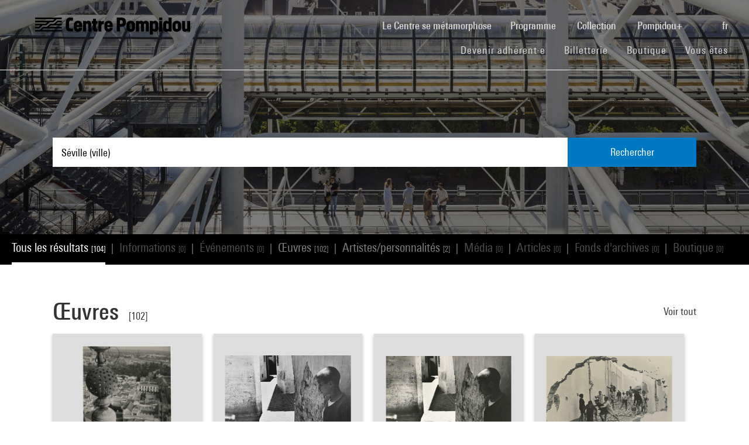

--- FILE ---
content_type: text/html; charset=utf-8
request_url: https://www.centrepompidou.fr/fr/recherche?tx_piazzasearch_pagerecherche%5Baction%5D=ajaxSearch&tx_piazzasearch_pagerecherche%5Bcontroller%5D=Recherche&type=78910&cHash=07fac5feb54488594a8fc2bc141475b3
body_size: 2768
content:
{"resultsType":"all","displayType":"Grid","resultsList":"\n    \n\n<div class=\"categories frame-type-menu_section\">\n    \n            \n        \n    <div id=\"pages-links-container\">\n        <nav id=\"pages-links-nav\" class=\"pages-links\" role=\"navigation\">\n            <span class=\"menu-arrows scroll-left\" data-direction=\"left\">\n                <i class='icon-fleche-carrousel' data-grunticon-embed><\/i>\n            <\/span>\n            <ul id=\"scrollable-list\">\n                \n                        <li data-type=\"all\">\n                            <a class=\"active-link menu-all\" href=\"\/fr\/recherche?display=Grid&amp;terms=S%C3%A9ville%20%28ville%29\">\n                                Tous les r\u00e9sultats <span class=\"results-number\">[104]<\/span>\n                            <\/a>\n                        <\/li>\n                        <span class=\"separator\">|<\/span>\n                        <li data-type=\"infos\">\n                            \n                                    <a class=\"disabled-link\">Informations <span class=\"results-number\">[0]<\/span><\/a>\n                                \n                        <\/li>\n                        <span class=\"separator\">|<\/span>\n                        <li data-type=\"events\">\n                            \n                                    <a class=\"disabled-link\">\u00c9v\u00e9nements <span class=\"results-number\">[0]<\/span><\/a>\n                                \n                        <\/li>\n                        <span class=\"separator\">|<\/span>\n                        <li data-type=\"arts\">\n                            \n                                    <a class=\"active-link\" href=\"\/fr\/recherche\/oeuvres?display=Grid&amp;terms=S%C3%A9ville%20%28ville%29\">\n                                        \u0152uvres  <span class=\"results-number\">[102]<\/span>\n                                    <\/a>\n                                \n                        <\/li>\n                        <span class=\"separator\">|<\/span>\n                        <li data-type=\"artists\">\n                            \n                                    <a class=\"active-link\" href=\"\/fr\/recherche\/personnes?display=Grid&amp;terms=S%C3%A9ville%20%28ville%29\">\n                                        Artistes\/personnalit\u00e9s <span class=\"results-number\">[2]<\/span>\n                                    <\/a>\n                                \n                        <\/li>\n                        <span class=\"separator\">|<\/span>\n                        <li data-type=\"medias\">\n                            \n                                    <a class=\"disabled-link\">M\u00e9dia <span class=\"results-number\">[0]<\/span><\/a>\n                                \n                        <\/li>\n                        <span class=\"separator\">|<\/span>\n                        <li data-type=\"news\">\n                            \n                                    <a class=\"disabled-link\">Articles <span class=\"results-number\">[0]<\/span><\/a>\n                                \n                        <\/li>\n                        <span class=\"separator\">|<\/span>\n                        <li data-type=\"archives\">\n                            \n                                    <a class=\"disabled-link\">Fonds d&#039;archives <span class=\"results-number\">[0]<\/span><\/a>\n                                \n                        <\/li>\n                        <span class=\"separator\">|<\/span>\n                        <li data-type=\"products\">\n                            \n                                    <a class=\"disabled-link\">Boutique <span class=\"results-number\">[0]<\/span><\/a>\n                                \n                        <\/li>\n                    \n            <\/ul>\n            <span class=\"menu-arrows scroll-right\" data-direction=\"right\">\n                <i class='icon-fleche-carrousel' data-grunticon-embed><\/i>\n            <\/span>\n        <\/nav>\n    <\/div>\n<\/div>\n\n    <div class=\"loader\">\n        <div class=\"spinner white\"><div class=\"bounce1\"><\/div><div class=\"bounce2\"><\/div><div class=\"bounce3\"><\/div><\/div>\n    <\/div>\n    <div id=\"results-content\">\n        \n    <div id=\"resultsList\">\n        <div id=\"resultsType\" class=\"d-none\">all<\/div>\n        \n                \n\n    \n\n<div class=\"container py-2\">\n    \n\n    \n\n    \n        <div class=\"row my-5\">\n            <div class=\"col\">\n                \n    \n<div class=\"row justify-content-between align-items-center\">\n    <div class=\"col-12 col-md-8\">\n        <a data-type=\"arts\" class=\"category-title\" href=\"\/fr\/recherche\/oeuvres?terms=S%C3%A9ville%20%28ville%29\">\n            <h2>\u0152uvres <\/h2>\n            <span class=\"results-number ml-2\">[102]<\/span>\n        <\/a>\n    <\/div>\n    <div class=\"col-12 col-md-4\">\n        <div class=\"category-title-bloc\">\n            <a data-type=\"arts\" class=\"show-more-typo\" href=\"\/fr\/recherche\/oeuvres?terms=S%C3%A9ville%20%28ville%29\">\n                Voir tout\n                <i class=\"icon-fleche-carrousel\" data-grunticon-embed><\/i>\n            <\/a>\n        <\/div>\n    <\/div>\n<\/div>\n\n\n    <div class=\"carrousel\">\n        <div class=\"owl-carousel cp-carousel carousel-arts owl-theme\">\n            \n                \n\n\n\n\n\n\n\n\n<div class=\"item\">\n    <div class=\"art-card\">\n        <a href=\"\/fr\/ressources\/oeuvre\/cKxkoz8\">\n            <div class=\"card-img-wrapper\">\n                \n                        \n                                \n                                        <img loading=\"lazy\" src=\"\/media\/picture\/88\/91\/8891d59beeb2aa6e00ac9ef0913e09c2\/thumb_large.jpg\" width=\"681\" height=\"800\" alt=\"\" \/>\n                                    \n                            \n                    \n            <\/div>\n            <div class=\"card-content\">\n                <p class=\"creator\">\n\n\n\n\n\n        Jean Moral\n    \n<\/p>\n                <p class=\"card-title\">Vue de S\u00e9ville<\/p>\n                <p class=\"card-date\">vers 1933<\/p>\n            <\/div>\n        <\/a>\n    <\/div>\n<\/div>\n\n\n            \n                \n\n\n\n\n\n\n\n\n<div class=\"item\">\n    <div class=\"art-card\">\n        <a href=\"\/fr\/ressources\/oeuvre\/cxx5LKM\">\n            <div class=\"card-img-wrapper\">\n                \n                        \n                                \n                                        <img loading=\"lazy\" src=\"\/media\/picture\/96\/f9\/96f9075365180dd049925de25c9343d1\/thumb_large.jpg\" width=\"800\" height=\"541\" alt=\"\" \/>\n                                    \n                            \n                    \n            <\/div>\n            <div class=\"card-content\">\n                <p class=\"creator\">\n\n\n\n\n\n        Henri Cartier-Bresson\n    \n<\/p>\n                <p class=\"card-title\">S\u00e9ville, Espagne<\/p>\n                <p class=\"card-date\">1933<\/p>\n            <\/div>\n        <\/a>\n    <\/div>\n<\/div>\n\n\n            \n                \n\n\n\n\n\n\n\n\n<div class=\"item\">\n    <div class=\"art-card\">\n        <a href=\"\/fr\/ressources\/oeuvre\/cpbRxej\">\n            <div class=\"card-img-wrapper\">\n                \n                        \n                                \n                                        <img loading=\"lazy\" src=\"\/media\/picture\/a7\/e4\/a7e460f97ed6a0f768df249fa85bee43\/thumb_large.jpg\" width=\"800\" height=\"534\" alt=\"\" \/>\n                                    \n                            \n                    \n            <\/div>\n            <div class=\"card-content\">\n                <p class=\"creator\">\n\n\n\n\n\n        Henri Cartier-Bresson\n    \n<\/p>\n                <p class=\"card-title\">S\u00e9ville, Espagne<\/p>\n                <p class=\"card-date\">1933<\/p>\n            <\/div>\n        <\/a>\n    <\/div>\n<\/div>\n\n\n            \n                \n\n\n\n\n\n\n\n\n<div class=\"item\">\n    <div class=\"art-card\">\n        <a href=\"\/fr\/ressources\/oeuvre\/czA9rA4\">\n            <div class=\"card-img-wrapper\">\n                \n                        \n                                \n                                        <img loading=\"lazy\" src=\"\/media\/picture\/d9\/d2\/d9d24c3964c4c8b66fec6be3ef313a91\/thumb_large.jpg\" width=\"800\" height=\"533\" alt=\"\" \/>\n                                    \n                            \n                    \n            <\/div>\n            <div class=\"card-content\">\n                <p class=\"creator\">\n\n\n\n\n\n        Henri Cartier-Bresson\n    \n<\/p>\n                <p class=\"card-title\">S\u00e9ville<\/p>\n                <p class=\"card-date\">1933<\/p>\n            <\/div>\n        <\/a>\n    <\/div>\n<\/div>\n\n\n            \n                \n\n\n\n\n\n\n\n\n<div class=\"item\">\n    <div class=\"art-card\">\n        <a href=\"\/fr\/ressources\/oeuvre\/cKxbEx7\">\n            <div class=\"card-img-wrapper\">\n                \n                        \n                                \n                                        <img loading=\"lazy\" src=\"\/media\/picture\/68\/43\/6843a85497e59e24b6d86fa36cbe3795\/thumb_large.jpg\" width=\"800\" height=\"537\" alt=\"\" \/>\n                                    \n                            \n                    \n            <\/div>\n            <div class=\"card-content\">\n                <p class=\"creator\">\n\n\n\n\n\n        Hermengildo Anglada-Camarasa\n    \n<\/p>\n                <p class=\"card-title\">Noce \u00e0 S\u00e9ville (&quot;Opale&quot;)<\/p>\n                <p class=\"card-date\">[1906]<\/p>\n            <\/div>\n        <\/a>\n    <\/div>\n<\/div>\n\n\n            \n                \n\n\n\n\n\n\n\n\n<div class=\"item\">\n    <div class=\"art-card\">\n        <a href=\"\/fr\/ressources\/oeuvre\/co4r5j8\">\n            <div class=\"card-img-wrapper\">\n                \n                        \n                                \n                                        <img loading=\"lazy\" src=\"\/media\/picture\/94\/a4\/94a495dade4e630eb5f82e138a72124e\/thumb_large.jpg\" width=\"790\" height=\"800\" alt=\"\" \/>\n                                    \n                            \n                    \n            <\/div>\n            <div class=\"card-content\">\n                <p class=\"creator\">\n\n\n\n\n\n        Eli Lotar\n    \n<\/p>\n                <p class=\"card-title\">Espagne, quatri\u00e8me voyage<\/p>\n                <p class=\"card-date\">f\u00e9vrier 1936<\/p>\n            <\/div>\n        <\/a>\n    <\/div>\n<\/div>\n\n\n            \n                \n\n\n\n\n\n\n\n\n<div class=\"item\">\n    <div class=\"art-card\">\n        <a href=\"\/fr\/ressources\/oeuvre\/c6rXL6g\">\n            <div class=\"card-img-wrapper\">\n                \n                        \n                                \n                                        <img loading=\"lazy\" src=\"\/media\/picture\/89\/71\/8971b1f8a7bfe62e747f962719238604\/thumb_large.jpg\" width=\"781\" height=\"800\" alt=\"\" \/>\n                                    \n                            \n                    \n            <\/div>\n            <div class=\"card-content\">\n                <p class=\"creator\">\n\n\n\n\n\n        Eli Lotar\n    \n<\/p>\n                <p class=\"card-title\">Espagne, quatri\u00e8me voyage<\/p>\n                <p class=\"card-date\">f\u00e9vrier 1936<\/p>\n            <\/div>\n        <\/a>\n    <\/div>\n<\/div>\n\n\n            \n                \n\n\n\n\n\n\n\n\n<div class=\"item\">\n    <div class=\"art-card\">\n        <a href=\"\/fr\/ressources\/oeuvre\/crGLG7\">\n            <div class=\"card-img-wrapper\">\n                \n                        \n                                \n                                        <img loading=\"lazy\" src=\"\/media\/picture\/90\/c1\/90c17942c39eae3cc26b71c2d1a98a7c\/thumb_large.jpg\" width=\"794\" height=\"800\" alt=\"\" \/>\n                                    \n                            \n                    \n            <\/div>\n            <div class=\"card-content\">\n                <p class=\"creator\">\n\n\n\n\n\n        Eli Lotar\n    \n<\/p>\n                <p class=\"card-title\">Espagne, quatri\u00e8me voyage<\/p>\n                <p class=\"card-date\">f\u00e9vrier 1936<\/p>\n            <\/div>\n        <\/a>\n    <\/div>\n<\/div>\n\n\n            \n                \n\n\n\n\n\n\n\n\n<div class=\"item\">\n    <div class=\"art-card\">\n        <a href=\"\/fr\/ressources\/oeuvre\/c6rgnj9\">\n            <div class=\"card-img-wrapper\">\n                \n                        \n                                \n                                        <img loading=\"lazy\" src=\"\/media\/picture\/7b\/13\/7b13aa28270937afaec805b9d91a0a1e\/thumb_large.jpg\" width=\"593\" height=\"800\" alt=\"\" \/>\n                                    \n                            \n                    \n            <\/div>\n            <div class=\"card-content\">\n                <p class=\"creator\">\n\n\n\n\n\n        Jean Moral\n    \n<\/p>\n                <p class=\"card-title\">Procession de la semaine Sainte, S\u00e9ville, Espagne<\/p>\n                <p class=\"card-date\">1934<\/p>\n            <\/div>\n        <\/a>\n    <\/div>\n<\/div>\n\n\n            \n                \n\n\n\n\n\n\n\n\n<div class=\"item\">\n    <div class=\"art-card\">\n        <a href=\"\/fr\/ressources\/oeuvre\/cR5dR5q\">\n            <div class=\"card-img-wrapper\">\n                \n                        \n                                \n                                        <img loading=\"lazy\" src=\"\/media\/picture\/27\/fc\/27fc2d0f2995791e18f279f3a4232ed8\/thumb_large.jpg\" width=\"795\" height=\"800\" alt=\"\" \/>\n                                    \n                            \n                    \n            <\/div>\n            <div class=\"card-content\">\n                <p class=\"creator\">\n\n\n\n\n\n        Eli Lotar\n    \n<\/p>\n                <p class=\"card-title\">Espagne, quatri\u00e8me voyage<\/p>\n                <p class=\"card-date\">f\u00e9vrier 1936<\/p>\n            <\/div>\n        <\/a>\n    <\/div>\n<\/div>\n\n\n            \n                \n\n\n\n\n\n\n\n\n<div class=\"item\">\n    <div class=\"art-card\">\n        <a href=\"\/fr\/ressources\/oeuvre\/cjrqKr\">\n            <div class=\"card-img-wrapper\">\n                \n                        \n                                \n                                        <img loading=\"lazy\" src=\"\/media\/picture\/d4\/ab\/d4abd6384eac88475108ad8ea284775a\/thumb_large.jpg\" width=\"630\" height=\"800\" alt=\"\" \/>\n                                    \n                            \n                    \n            <\/div>\n            <div class=\"card-content\">\n                <p class=\"creator\">\n\n\n\n\n\n        Jean Moral\n    \n<\/p>\n                <p class=\"card-title\">Procession de la semaine Sainte, S\u00e9ville, Espagne<\/p>\n                <p class=\"card-date\">1934<\/p>\n            <\/div>\n        <\/a>\n    <\/div>\n<\/div>\n\n\n            \n                \n\n\n\n\n\n\n\n\n<div class=\"item\">\n    <div class=\"art-card\">\n        <a href=\"\/fr\/ressources\/oeuvre\/cL9baeG\">\n            <div class=\"card-img-wrapper\">\n                \n                        \n                                \n                                        <img loading=\"lazy\" src=\"\/media\/picture\/b2\/ee\/b2ee9091a40840d8ac94b178767aa15a\/thumb_large.jpg\" width=\"637\" height=\"800\" alt=\"\" \/>\n                                    \n                            \n                    \n            <\/div>\n            <div class=\"card-content\">\n                <p class=\"creator\">\n\n\n\n\n\n        Jean Moral\n    \n<\/p>\n                <p class=\"card-title\">Procession de la semaine Sainte, S\u00e9ville, Espagne<\/p>\n                <p class=\"card-date\">1934<\/p>\n            <\/div>\n        <\/a>\n    <\/div>\n<\/div>\n\n\n            \n            \n                <div class=\"item\">\n                    <div class=\"show-more-carousel-btn art-card\">\n                        <a data-type=\"arts\" class=\"show-more-typo\" href=\"\/fr\/recherche\/oeuvres?terms=S%C3%A9ville%20%28ville%29\">\n                            <p class=\"card-title\">Afficher tous les r\u00e9sultats<\/p>\n                        <\/a>\n                    <\/div>\n                <\/div>\n            \n        <\/div>\n    <\/div>\n\n            <\/div>\n        <\/div>\n    \n\n    \n        <div class=\"row my-5\">\n            <div class=\"col\">\n                \n    \n<div class=\"row justify-content-between align-items-center\">\n    <div class=\"col-12 col-md-8\">\n        <a data-type=\"artists\" class=\"category-title\" href=\"\/fr\/recherche\/personnes?terms=S%C3%A9ville%20%28ville%29\">\n            <h2>Artistes\/personnalit\u00e9s<\/h2>\n            <span class=\"results-number ml-2\">[2]<\/span>\n        <\/a>\n    <\/div>\n    <div class=\"col-12 col-md-4\">\n        <div class=\"category-title-bloc\">\n            <a data-type=\"artists\" class=\"show-more-typo\" href=\"\/fr\/recherche\/personnes?terms=S%C3%A9ville%20%28ville%29\">\n                Voir tout\n                <i class=\"icon-fleche-carrousel\" data-grunticon-embed><\/i>\n            <\/a>\n        <\/div>\n    <\/div>\n<\/div>\n\n    <div class=\"carrousel\">\n        <div class=\"owl-carousel cp-carousel carousel-artists owl-theme\">\n            \n                \n\n\n\n\n\n\n\n        \n        \n        \n        \n        \n        \n    \n\n\n        \n    \n<div class=\"item\">\n    <div class=\"person-card\">\n        <a href=\"\/fr\/ressources\/personne\/cgjeLy7\">\n            <div class=\"card-img-wrapper\">\n                \n                        <i class=\"icon-personne\" data-grunticon-embed><\/i>\n                    \n            <\/div>\n            <div class=\"card-content\">\n                <p class=\"name\">Brassa\u00ef<\/p>\n                <p class=\"card-date\">\n                    \n    \n    \n    \n    \n    \n        \n                \n                        Photographe,\n                    \n            \n    \n        \n                \n                        Sculpteur\n                    \n            \n    \n\n                <\/p>\n            <\/div>\n        <\/a>\n    <\/div>\n<\/div>\n\n\n            \n                \n\n\n\n\n\n\n\n        \n        \n        \n        \n        \n        \n    \n\n\n        \n    \n<div class=\"item\">\n    <div class=\"person-card\">\n        <a href=\"\/fr\/ressources\/personne\/cEnbyxB\">\n            <div class=\"card-img-wrapper\">\n                \n                        \n                                <img loading=\"lazy\" src=\"\/media\/picture\/1b\/2f\/1b2feab9520edd44fe7cee33680d020c\/thumb_medium.jpg\" width=\"354\" height=\"500\" alt=\"\" \/>\n                            \n                    \n            <\/div>\n            <div class=\"card-content\">\n                <p class=\"name\">Jean Moral<\/p>\n                <p class=\"card-date\">\n                    \n    \n    \n    \n    \n    \n        \n                \n                        Photographe\n                    \n            \n    \n\n                <\/p>\n            <\/div>\n        <\/a>\n    <\/div>\n<\/div>\n\n\n            \n            \n        <\/div>\n    <\/div>\n\n            <\/div>\n        <\/div>\n    \n\n    \n\n    \n\n    \n\n    \n\n    \n\n<\/div>\n\n            \n    <\/div>\n\n    <\/div>\n"}

--- FILE ---
content_type: text/javascript; charset=UTF-8
request_url: https://choices.consentframework.com/js/pa/37033/c/Xpj4a/cmp
body_size: 388523
content:
try { if (typeof(window.__sdcmpapi) !== "function") {(function () {
window.ABconsentCMP = window.ABconsentCMP || {};})();} } catch(e) {}window.SDDAN = {"info":{"pa":37033,"c":"Xpj4a"},"context":{"partner":false,"gdprApplies":false,"country":"US","cmps":null,"tlds":["nl","reise","de","es","guru","ci","radio","today","at","uk","gf","click","is","pl","academy","nu","sport","axa","mc","studio","paris","pro","com.mk","ma","ac.uk","fail","news","properties","info.pl","co.uk","xyz","be","ro","it","io","forsale","se","co.il","sg","goog","lt","cz","world","ly","ru","press","si","style","al","one","recipes","com.au","com.cy","site","jp","com.ar","md","us","dk","pk","lv","biz","digital","com.ve","hu","in","fi","eu","tv","email","mobi","gratis","app","com.es","co","vip","immo","com.mt","com","ee","com.hr","club","ec","pics","football","st","asso.fr","online","com.br","fr","education","run","travel","mx","com.co","fit","net","rugby","africa","fm","asia","sn","vn","website","nyc","cn","me","space","estate","aero","ch","ai","co.id","com.pl","media","org.pl","lu","dog","info","casa","ie","edu.au","bzh","corsica","blog","com.ua","com.my","co.nz","ph","re","school","art","pt","tech","ae","kaufen","co.za","credit","best","bg","cab","ink","tw","cat","no","org","ca","guide","ba","sk","com.mx","stream","cl","tools","cc","win","com.pe","bz.it","com.tr","nc","com.pt","rs","yoga","top","gr"],"apiRoot":"https://api.consentframework.com/api/v1/public","cacheApiRoot":"https://choices.consentframework.com/api/v1/public","consentApiRoot":"https://mychoice.consentframework.com/api/v1/public"},"cmp":{"privacyPolicy":"https://www.centrepompidou.fr/fr/donnees-personnelles","texts":{"en":{"main.customDescription":"\u003cb\u003eThe Centre Pompidou is a public institution that respects your privacy.\u003c/b\u003e","main.title":"Welcome to Centre Pompidou!"},"es":{"main.customDescription":"\u003cb\u003eEl Centro Pompidou es una institución pública que respeta su privacidad.\u003c/b\u003e","main.title":"¡Bienvenidos al Centro Pompidou!"},"fr":{"main.customDescription":"\u003cb\u003eLe Centre Pompidou est un établissement public qui respecte vos données personnelles.\u003c/b\u003e","main.title":"Bienvenue au Centre Pompidou !"}},"theme":{"lightMode":{"backgroundColor":"#FFFFFF","mainColor":"#333333","titleColor":"#333333","textColor":"#999999","borderColor":"#D8D8D8","overlayColor":"#ffffff","logo":"url([data-uri])","watermark":"url([data-uri])","skin":"url([data-uri])","providerLogo":"url([data-uri])"},"darkMode":{"overlayColor":"#ffffff","logo":"url([data-uri])","watermark":"url([data-uri])","providerLogo":"NONE"},"borderRadius":"STRONG","textSize":"MEDIUM","fontFamily":"Roboto","fontFamilyTitle":"Helvetica","noConsentButton":"CONTINUE","noConsentButtonStyle":"BUTTON","setChoicesStyle":"BUTTON","position":"CENTER","toolbar":{"active":false,"position":"RIGHT","size":"SMALL","style":"ICON","offset":"30pxpxpx"}},"scope":"DOMAIN","cookieMaxAgeInDays":180,"capping":"CHECK","cappingInDays":1,"vendorList":{"vendors":[755,1126],"stacks":[40,11],"disabledSpecialFeatures":[1,2],"googleProviders":[2677,89],"sirdataVendors":[8,9,10,31],"displayMode":"CONDENSED"},"cookieWall":{"active":false},"ccpa":{"lspa":false},"external":{"googleAdSense":true,"googleAnalytics":true,"microsoftUet":true,"utiq":{"active":false,"noticeUrl":"/manage-utiq"}}}};var s = document.createElement('style');s.appendChild(document.createTextNode("/* cyrillic-ext */@font-face {font-family: 'Roboto';font-style: normal;font-weight: 400;font-display: swap;src: local('Roboto'), local('Roboto-Regular'), url(https://cdn.abconsent.net/cmp/fonts/roboto/KFOmCnqEu92Fr1Mu72xKKTU1Kvnz.woff2) format('woff2');unicode-range: U+0460-052F, U+1C80-1C88, U+20B4, U+2DE0-2DFF, U+A640-A69F, U+FE2E-FE2F;}/* cyrillic */@font-face {font-family: 'Roboto';font-style: normal;font-weight: 400;font-display: swap;src: local('Roboto'), local('Roboto-Regular'), url(https://cdn.abconsent.net/cmp/fonts/roboto/KFOmCnqEu92Fr1Mu5mxKKTU1Kvnz.woff2) format('woff2');unicode-range: U+0400-045F, U+0490-0491, U+04B0-04B1, U+2116;}/* greek-ext */@font-face {font-family: 'Roboto';font-style: normal;font-weight: 400;font-display: swap;src: local('Roboto'), local('Roboto-Regular'), url(https://cdn.abconsent.net/cmp/fonts/roboto/KFOmCnqEu92Fr1Mu7mxKKTU1Kvnz.woff2) format('woff2');unicode-range: U+1F00-1FFF;}/* greek */@font-face {font-family: 'Roboto';font-style: normal;font-weight: 400;font-display: swap;src: local('Roboto'), local('Roboto-Regular'), url(https://cdn.abconsent.net/cmp/fonts/roboto/KFOmCnqEu92Fr1Mu4WxKKTU1Kvnz.woff2) format('woff2');unicode-range: U+0370-03FF;}/* vietnamese */@font-face {font-family: 'Roboto';font-style: normal;font-weight: 400;font-display: swap;src: local('Roboto'), local('Roboto-Regular'), url(https://cdn.abconsent.net/cmp/fonts/roboto/KFOmCnqEu92Fr1Mu7WxKKTU1Kvnz.woff2) format('woff2');unicode-range: U+0102-0103, U+0110-0111, U+0128-0129, U+0168-0169, U+01A0-01A1, U+01AF-01B0, U+1EA0-1EF9, U+20AB;}/* latin-ext */@font-face {font-family: 'Roboto';font-style: normal;font-weight: 400;font-display: swap;src: local('Roboto'), local('Roboto-Regular'), url(https://cdn.abconsent.net/cmp/fonts/roboto/KFOmCnqEu92Fr1Mu7GxKKTU1Kvnz.woff2) format('woff2');unicode-range: U+0100-024F, U+0259, U+1E00-1EFF, U+2020, U+20A0-20AB, U+20AD-20CF, U+2113, U+2C60-2C7F, U+A720-A7FF;}/* latin */@font-face {font-family: 'Roboto';font-style: normal;font-weight: 400;font-display: swap;src: local('Roboto'), local('Roboto-Regular'), url(https://cdn.abconsent.net/cmp/fonts/roboto/KFOmCnqEu92Fr1Mu4mxKKTU1Kg.woff2) format('woff2');unicode-range: U+0000-00FF, U+0131, U+0152-0153, U+02BB-02BC, U+02C6, U+02DA, U+02DC, U+2000-206F, U+2074, U+20AC, U+2122, U+2191, U+2193, U+2212, U+2215, U+FEFF, U+FFFD;}/* cyrillic-ext */@font-face {font-family: 'Roboto';font-style: normal;font-weight: 500;font-display: swap;src: local('Roboto Medium'), local('Roboto-Medium'), url(https://cdn.abconsent.net/cmp/fonts/roboto/KFOlCnqEu92Fr1MmEU9fCRc4AMP6lbBP.woff2) format('woff2');unicode-range: U+0460-052F, U+1C80-1C88, U+20B4, U+2DE0-2DFF, U+A640-A69F, U+FE2E-FE2F;}/* cyrillic */@font-face {font-family: 'Roboto';font-style: normal;font-weight: 500;font-display: swap;src: local('Roboto Medium'), local('Roboto-Medium'), url(https://cdn.abconsent.net/cmp/fonts/roboto/KFOlCnqEu92Fr1MmEU9fABc4AMP6lbBP.woff2) format('woff2');unicode-range: U+0400-045F, U+0490-0491, U+04B0-04B1, U+2116;}/* greek-ext */@font-face {font-family: 'Roboto';font-style: normal;font-weight: 500;font-display: swap;src: local('Roboto Medium'), local('Roboto-Medium'), url(https://cdn.abconsent.net/cmp/fonts/roboto/KFOlCnqEu92Fr1MmEU9fCBc4AMP6lbBP.woff2) format('woff2');unicode-range: U+1F00-1FFF;}/* greek */@font-face {font-family: 'Roboto';font-style: normal;font-weight: 500;font-display: swap;src: local('Roboto Medium'), local('Roboto-Medium'), url(https://cdn.abconsent.net/cmp/fonts/roboto/KFOlCnqEu92Fr1MmEU9fBxc4AMP6lbBP.woff2) format('woff2');unicode-range: U+0370-03FF;}/* vietnamese */@font-face {font-family: 'Roboto';font-style: normal;font-weight: 500;font-display: swap;src: local('Roboto Medium'), local('Roboto-Medium'), url(https://cdn.abconsent.net/cmp/fonts/roboto/KFOlCnqEu92Fr1MmEU9fCxc4AMP6lbBP.woff2) format('woff2');unicode-range: U+0102-0103, U+0110-0111, U+0128-0129, U+0168-0169, U+01A0-01A1, U+01AF-01B0, U+1EA0-1EF9, U+20AB;}/* latin-ext */@font-face {font-family: 'Roboto';font-style: normal;font-weight: 500;font-display: swap;src: local('Roboto Medium'), local('Roboto-Medium'), url(https://cdn.abconsent.net/cmp/fonts/roboto/KFOlCnqEu92Fr1MmEU9fChc4AMP6lbBP.woff2) format('woff2');unicode-range: U+0100-024F, U+0259, U+1E00-1EFF, U+2020, U+20A0-20AB, U+20AD-20CF, U+2113, U+2C60-2C7F, U+A720-A7FF;}/* latin */@font-face {font-family: 'Roboto';font-style: normal;font-weight: 500;font-display: swap;src: local('Roboto Medium'), local('Roboto-Medium'), url(https://cdn.abconsent.net/cmp/fonts/roboto/KFOlCnqEu92Fr1MmEU9fBBc4AMP6lQ.woff2) format('woff2');unicode-range: U+0000-00FF, U+0131, U+0152-0153, U+02BB-02BC, U+02C6, U+02DA, U+02DC, U+2000-206F, U+2074, U+20AC, U+2122, U+2191, U+2193, U+2212, U+2215, U+FEFF, U+FFFD;}/* cyrillic-ext */@font-face {font-family: 'Roboto';font-style: normal;font-weight: 700;font-display: swap;src: local('Roboto Bold'), local('Roboto-Bold'), url(https://cdn.abconsent.net/cmp/fonts/roboto/KFOlCnqEu92Fr1MmWUlfCRc4AMP6lbBP.woff2) format('woff2');unicode-range: U+0460-052F, U+1C80-1C88, U+20B4, U+2DE0-2DFF, U+A640-A69F, U+FE2E-FE2F;}/* cyrillic */@font-face {font-family: 'Roboto';font-style: normal;font-weight: 700;font-display: swap;src: local('Roboto Bold'), local('Roboto-Bold'), url(https://cdn.abconsent.net/cmp/fonts/roboto/KFOlCnqEu92Fr1MmWUlfABc4AMP6lbBP.woff2) format('woff2');unicode-range: U+0400-045F, U+0490-0491, U+04B0-04B1, U+2116;}/* greek-ext */@font-face {font-family: 'Roboto';font-style: normal;font-weight: 700;font-display: swap;src: local('Roboto Bold'), local('Roboto-Bold'), url(https://cdn.abconsent.net/cmp/fonts/roboto/KFOlCnqEu92Fr1MmWUlfCBc4AMP6lbBP.woff2) format('woff2');unicode-range: U+1F00-1FFF;}/* greek */@font-face {font-family: 'Roboto';font-style: normal;font-weight: 700;font-display: swap;src: local('Roboto Bold'), local('Roboto-Bold'), url(https://cdn.abconsent.net/cmp/fonts/roboto/KFOlCnqEu92Fr1MmWUlfBxc4AMP6lbBP.woff2) format('woff2');unicode-range: U+0370-03FF;}/* vietnamese */@font-face {font-family: 'Roboto';font-style: normal;font-weight: 700;font-display: swap;src: local('Roboto Bold'), local('Roboto-Bold'), url(https://cdn.abconsent.net/cmp/fonts/roboto/KFOlCnqEu92Fr1MmWUlfCxc4AMP6lbBP.woff2) format('woff2');unicode-range: U+0102-0103, U+0110-0111, U+0128-0129, U+0168-0169, U+01A0-01A1, U+01AF-01B0, U+1EA0-1EF9, U+20AB;}/* latin-ext */@font-face {font-family: 'Roboto';font-style: normal;font-weight: 700;font-display: swap;src: local('Roboto Bold'), local('Roboto-Bold'), url(https://cdn.abconsent.net/cmp/fonts/roboto/KFOlCnqEu92Fr1MmWUlfChc4AMP6lbBP.woff2) format('woff2');unicode-range: U+0100-024F, U+0259, U+1E00-1EFF, U+2020, U+20A0-20AB, U+20AD-20CF, U+2113, U+2C60-2C7F, U+A720-A7FF;}/* latin */@font-face {font-family: 'Roboto';font-style: normal;font-weight: 700;font-display: swap;src: local('Roboto Bold'), local('Roboto-Bold'), url(https://cdn.abconsent.net/cmp/fonts/roboto/KFOlCnqEu92Fr1MmWUlfBBc4AMP6lQ.woff2) format('woff2');unicode-range: U+0000-00FF, U+0131, U+0152-0153, U+02BB-02BC, U+02C6, U+02DA, U+02DC, U+2000-206F, U+2074, U+20AC, U+2122, U+2191, U+2193, U+2212, U+2215, U+FEFF, U+FFFD;}"));document.head.appendChild(s);(()=>{function t(n){var o=r[n];if(void 0!==o)return o.exports;var i=r[n]={id:n,loaded:!1,exports:{}};return e[n].call(i.exports,i,i.exports,t),i.loaded=!0,i.exports}var e={27(t,e,r){var n=r(78714),o=r(19516),i=r(34172),s={};s["[object Float32Array]"]=s["[object Float64Array]"]=s["[object Int8Array]"]=s["[object Int16Array]"]=s["[object Int32Array]"]=s["[object Uint8Array]"]=s["[object Uint8ClampedArray]"]=s["[object Uint16Array]"]=s["[object Uint32Array]"]=!0,s["[object Arguments]"]=s["[object Array]"]=s["[object ArrayBuffer]"]=s["[object Boolean]"]=s["[object DataView]"]=s["[object Date]"]=s["[object Error]"]=s["[object Function]"]=s["[object Map]"]=s["[object Number]"]=s["[object Object]"]=s["[object RegExp]"]=s["[object Set]"]=s["[object String]"]=s["[object WeakMap]"]=!1,t.exports=function(t){return i(t)&&o(t.length)&&!!s[n(t)]}},149(t,e,r){"use strict";r.d(e,{A:()=>h});var n=r(29724),o=r(64213),i=r(37317),s=r(47523),a=r(46327),c=r.n(a),u=r(83149),p=r.n(u),l=r(46242),d=r.n(l),f=r(68061),v=r.n(f),m=r(66443);const h=new((0,o.A)(function t(){var e=this;(0,i.A)(this,t),(0,s.A)(this,"update",function(t){t&&"object"===(0,n.A)(t)&&v()(e,t),e.theme=e.theme||{},e.ccpa=e.ccpa||{},e.options=e.options||{},void 0!==e.theme.toolbar&&e.privacyPolicy||(e.theme.toolbar={active:!0}),e.cookieMaxAgeInDays>390?e.cookieMaxAgeInDays=390:0>e.cookieMaxAgeInDays&&(e.cookieMaxAgeInDays=m.CY),e.notifyUpdate()}),(0,s.A)(this,"isProviderScope",function(){return e.scope===m.ps}),(0,s.A)(this,"isDomainScope",function(){return e.scope===m.yi}),(0,s.A)(this,"isLocalScope",function(){return e.scope===m.Jl}),(0,s.A)(this,"checkToolbar",function(){var t;e.theme.toolbar.active||-1===c()(t=document.documentElement.innerHTML).call(t,"".concat(m.LH,".cmp.displayUI()"))&&(e.theme.toolbar.active=!0)}),(0,s.A)(this,"listeners",new(p())),(0,s.A)(this,"onUpdate",function(t){return e.listeners.add(t)}),(0,s.A)(this,"notifyUpdate",function(){var t;return d()(t=e.listeners).call(t,function(t){return t(e)})}),v()(this,{scope:m.Jl,privacyPolicy:"",theme:{},cookieMaxAgeInDays:m.CY,ccpa:{lspa:!1},options:{}})}))},176(t,e,r){"use strict";var n=r(86492),o=r(3384),i=r(87534),s=o("species");t.exports=function(t){return i>=51||!n(function(){var e=[];return(e.constructor={})[s]=function(){return{foo:1}},1!==e[t](Boolean).foo})}},193(t,e,r){"use strict";var n=r(13091),o=r(41906),i=r(79727),s=r(60266),a=r(57480);n({target:"Array",proto:!0,arity:1,forced:r(86492)(function(){return 4294967297!==[].push.call({length:4294967296},1)})||!function(){try{Object.defineProperty([],"length",{writable:!1}).push()}catch(t){return t instanceof TypeError}}()},{push:function(){var t=o(this),e=i(t),r=arguments.length;a(e+r);for(var n=0;r>n;n++)t[e]=arguments[n],e++;return s(t,e),e}})},278(t,e,r){"use strict";var n=r(13091),o=r(12442),i=r(91455),s=r(50030),a=r(82276),c=r(99335);n({target:"Promise",stat:!0,forced:r(78786)},{all:function(t){var e=this,r=s.f(e),n=r.resolve,u=r.reject,p=a(function(){var r=i(e.resolve),s=[],a=0,p=1;c(t,function(t){var i=a++,c=!1;p++,o(r,e,t).then(function(t){c||(c=!0,s[i]=t,--p||n(s))},u)}),--p||n(s)});return p.error&&u(p.value),r.promise}})},281(t,e,r){"use strict";var n=r(99880);t.exports=n},444(t,e,r){"use strict";var n=r(78461);t.exports=n},468(t,e,r){"use strict";var n=r(55755);t.exports=n},541(t,e,r){"use strict";r(25639);var n=r(68035);t.exports=n("Array","indexOf")},573(t,e,r){t.exports=r(47668)},956(t,e,r){"use strict";var n,o,i,s=r(86492),a=r(53626),c=r(42941),u=r(28171),p=r(61076),l=r(33735),d=r(3384),f=r(69440),v=d("iterator"),m=!1;[].keys&&("next"in(i=[].keys())?(o=p(p(i)))!==Object.prototype&&(n=o):m=!0),!c(n)||s(function(){var t={};return n[v].call(t)!==t})?n={}:f&&(n=u(n)),a(n[v])||l(n,v,function(){return this}),t.exports={IteratorPrototype:n,BUGGY_SAFARI_ITERATORS:m}},992(t,e,r){"use strict";var n=r(3384);e.f=n},1202(t,e,r){"use strict";var n=r(94262).forEach,o=r(57575)("forEach");t.exports=o?[].forEach:function(t){return n(this,t,arguments.length>1?arguments[1]:void 0)}},1283(t,e,r){"use strict";var n=r(2703),o=r(97225),i=r(44113),s=r(95260),a=r(68382),c=o.add,u=o.has,p=o.remove;t.exports=function(t){var e=n(this),r=s(t).getIterator(),o=i(e);return a(r,function(t){u(e,t)?p(o,t):c(o,t)}),o}},1388(t,e,r){var n=r(85713)();t.exports=n;try{regeneratorRuntime=n}catch(t){"object"==typeof globalThis?globalThis.regeneratorRuntime=n:Function("r","regeneratorRuntime = r")(n)}},2151(t,e,r){"use strict";r(62651);var n=r(68035);t.exports=n("Function","bind")},2286(t,e,r){t.exports="object"==typeof r.g&&r.g&&r.g.Object===Object&&r.g},2703(t,e,r){"use strict";var n=r(42640),o=TypeError;t.exports=function(t){if("object"==typeof t&&"size"in t&&"has"in t&&"add"in t&&"delete"in t&&"keys"in t)return t;throw new o(n(t)+" is not a set")}},2933(t,e,r){"use strict";var n=r(39779),o=r(77292),i=r(81726),s=r(51860).indexOf,a=r(55186),c=n([].push);t.exports=function(t,e){var r,n=i(t),u=0,p=[];for(r in n)!o(a,r)&&o(n,r)&&c(p,r);for(;e.length>u;)o(n,r=e[u++])&&(~s(p,r)||c(p,r));return p}},2934(t,e,r){"use strict";var n=r(83973);t.exports=n},2975(t,e,r){t.exports=r(95806)},3316(t,e,r){var n=r(78714),o=r(97827);t.exports=function(t){if(!o(t))return!1;var e=n(t);return"[object Function]"==e||"[object GeneratorFunction]"==e||"[object AsyncFunction]"==e||"[object Proxy]"==e}},3382(t,e,r){"use strict";r(85006);var n=r(49022).Object,o=t.exports=function(t,e,r){return n.defineProperty(t,e,r)};n.defineProperty.sham&&(o.sham=!0)},3384(t,e,r){"use strict";var n=r(62671),o=r(22056),i=r(77292),s=r(62611),a=r(16278),c=r(94007),u=n.Symbol,p=o("wks"),l=c?u.for||u:u&&u.withoutSetter||s;t.exports=function(t){return i(p,t)||(p[t]=a&&i(u,t)?u[t]:l("Symbol."+t)),p[t]}},3467(t,e,r){"use strict";var n=r(22898),o=String,i=TypeError;t.exports=function(t){if(n(t))return t;throw new i("Can't set "+o(t)+" as a prototype")}},3660(t){var e=Object.prototype.toString;t.exports=function(t){return e.call(t)}},3986(t,e,r){"use strict";var n=r(13091),o=r(39015),i=r(17372).f;n({target:"Object",stat:!0,forced:Object.defineProperties!==i,sham:!o},{defineProperties:i})},4036(t,e,r){var n=r(78714),o=r(34172);t.exports=function(t){return"symbol"==typeof t||o(t)&&"[object Symbol]"==n(t)}},4242(t,e,r){"use strict";var n=r(92011);t.exports=n},4401(t,e,r){"use strict";var n=r(13091),o=r(95134),i=r(77292),s=r(6e4),a=r(22056),c=r(66219),u=a("string-to-symbol-registry"),p=a("symbol-to-string-registry");n({target:"Symbol",stat:!0,forced:!c},{for:function(t){var e=s(t);if(i(u,e))return u[e];var r=o("Symbol")(e);return u[e]=r,p[r]=e,r}})},4842(t,e,r){var n=r(94829)("toUpperCase");t.exports=n},4993(t,e,r){"use strict";var n=r(37758).charAt,o=r(6e4),i=r(28404),s=r(12903),a=r(40398),c="String Iterator",u=i.set,p=i.getterFor(c);s(String,"String",function(t){u(this,{type:c,string:o(t),index:0})},function(){var t,e=p(this),r=e.string,o=e.index;return r.length>o?(t=n(r,o),e.index+=t.length,a(t,!1)):a(void 0,!0)})},5053(t,e,r){"use strict";t.exports=r(33859)},5456(t,e,r){var n=r(91398),o=r(28979),i=r(81271);t.exports=function(t,e){return i(o(t,e,n),t+"")}},5489(t,e,r){t.exports=r(2934)},5680(t,e,r){"use strict";r.d(e,{A:()=>a});var n=r(60875),o=r.n(n),i=r(40164),s=r.n(i)()(o());s.push([t.id,".sd-cmp-tERtI{-webkit-appearance:none!important;-moz-appearance:none!important;appearance:none!important;background:none!important;border:none!important;box-shadow:none!important;flex:1;font-size:inherit!important;margin:0!important;outline:none!important;padding:0!important;position:relative;text-shadow:none!important;width:auto!important}.sd-cmp-tERtI .sd-cmp-ZRLi5,.sd-cmp-tERtI .sd-cmp-h2j7d{cursor:pointer;display:block;font-family:var(--font-family-title),Helvetica,Arial,sans-serif;font-weight:500;letter-spacing:.4pt;outline:0;white-space:nowrap;width:auto}.sd-cmp-tERtI .sd-cmp-ZRLi5{border:1px solid var(--main-color);border-radius:calc(var(--border-radius)/2);-webkit-tap-highlight-color:transparent;transition:color .1s ease-out,background .1s ease-out}.sd-cmp-tERtI .sd-cmp-h2j7d{color:var(--main-color);font-size:var(--font-size-base);padding:.55em 1.5em;text-decoration:underline!important}@media (hover:hover){.sd-cmp-tERtI .sd-cmp-h2j7d:hover{text-decoration:none!important}}.sd-cmp-tERtI .sd-cmp-h2j7d:active{text-decoration:none!important}.sd-cmp-tERtI:focus{outline:0}.sd-cmp-tERtI:focus>.sd-cmp-ZRLi5{outline:1px auto -webkit-focus-ring-color}.sd-cmp-tERtI:hover{background:none!important;border:none!important}.sd-cmp-gdRZo{font-size:var(--font-size-small)!important;padding:.55em 1.5em;text-transform:lowercase!important}.sd-cmp-jZYnG{background:var(--main-color);color:var(--background-color)}@media (hover:hover){.sd-cmp-jZYnG:hover{background:var(--background-color);color:var(--main-color)}}.sd-cmp-gyvgX,.sd-cmp-jZYnG:active{background:var(--background-color);color:var(--main-color)}@media (hover:hover){.sd-cmp-gyvgX:hover{background:var(--main-color);color:var(--background-color)}.sd-cmp-gyvgX:hover svg{fill:var(--background-color)}}.sd-cmp-gyvgX:active{background:var(--main-color);color:var(--background-color)}.sd-cmp-gyvgX:active svg{fill:var(--background-color)}.sd-cmp-gyvgX svg{fill:var(--main-color)}.sd-cmp-HyGL1{outline:0;position:absolute;right:var(--padding-sm);top:var(--padding-sm);z-index:1}.sd-cmp-HyGL1:hover{text-decoration:none!important}.sd-cmp-HyGL1:focus{outline:0}.sd-cmp-HyGL1:focus>.sd-cmp-_9A5K{outline:1px auto -webkit-focus-ring-color}.sd-cmp-HyGL1 .sd-cmp-_9A5K{background-color:var(--background-color);border-radius:var(--border-radius);cursor:pointer;height:calc(var(--font-size-base) + 10px);position:absolute;right:0;top:0;width:calc(var(--font-size-base) + 10px)}@media (hover:hover){.sd-cmp-HyGL1 .sd-cmp-_9A5K:hover{filter:contrast(95%)}}.sd-cmp-HyGL1 .sd-cmp-_9A5K span{background:var(--main-color);border-radius:2px;bottom:0;display:block;height:2px;left:0;margin:auto;position:absolute;right:0;top:0;width:var(--font-size-base)}.sd-cmp-HyGL1 .sd-cmp-_9A5K span:first-child{transform:rotate(45deg)}.sd-cmp-HyGL1 .sd-cmp-_9A5K span:nth-child(2){transform:rotate(-45deg)}.sd-cmp-AfDWU{display:flex;flex-direction:column;gap:var(--spacing-sm);text-align:center}.sd-cmp-AfDWU .sd-cmp-wCEL2{border-radius:0 0 var(--border-radius) var(--border-radius);border-top:1px solid var(--border-color);display:flex;flex-wrap:wrap;justify-content:space-between}.sd-cmp-AfDWU .sd-cmp-wCEL2 .sd-cmp-Q8Ska{align-items:center;border-color:transparent!important;border-radius:0!important;display:flex;filter:contrast(95%);font-size:var(--font-size-base)!important;height:100%;justify-content:center;letter-spacing:.4pt;padding:var(--padding-sm);white-space:normal;word-break:break-word}.sd-cmp-AfDWU .sd-cmp-wCEL2>:not(:last-child) .sd-cmp-Q8Ska{border-right-color:var(--border-color)!important}@media screen and (max-width:480px){.sd-cmp-AfDWU .sd-cmp-wCEL2{flex-direction:column}.sd-cmp-AfDWU .sd-cmp-wCEL2>:not(:last-child) .sd-cmp-Q8Ska{border-bottom-color:var(--border-color)!important;border-right-color:transparent!important}}",""]),s.locals={btnNew:"sd-cmp-tERtI",btnContent:"sd-cmp-ZRLi5",btnLink:"sd-cmp-h2j7d",btnSmall:"sd-cmp-gdRZo",btnPrimary:"sd-cmp-jZYnG",btnDefault:"sd-cmp-gyvgX",close:"sd-cmp-HyGL1",closeContent:"sd-cmp-_9A5K",footer:"sd-cmp-AfDWU",footerRow:"sd-cmp-wCEL2",footerBtn:"sd-cmp-Q8Ska"};const a=s},5982(t){"use strict";t.exports={}},6048(t,e,r){"use strict";r(80115);var n=r(67303),o=r(62671),i=r(25832),s=r(5982);for(var a in n)i(o[a],a),s[a]=s.Array},6076(t){var e=RegExp("[\\u200d\\ud800-\\udfff\\u0300-\\u036f\\ufe20-\\ufe2f\\u20d0-\\u20ff\\ufe0e\\ufe0f]");t.exports=function(t){return e.test(t)}},6191(t,e,r){"use strict";var n=r(58388);t.exports=n},6238(t,e,r){var n=r(31722),o=r(97244),i=r(62439),s=r(97827);t.exports=function(t,e,r){if(!s(r))return!1;var a=typeof e;return!!("number"==a?o(r)&&i(e,r.length):"string"==a&&e in r)&&n(r[e],t)}},6461(t,e,r){"use strict";var n=r(92302);t.exports=n},6468(t,e,r){var n=r(15746);t.exports=function(t){return null==t?"":n(t)}},6650(t,e,r){"use strict";r(94866);var n=r(49022);t.exports=n.Date.now},6709(t,e,r){"use strict";var n=r(68712);t.exports=n},6999(t,e,r){"use strict";r(40823);var n=r(68035);t.exports=n("String","trim")},7065(){},7170(t,e,r){"use strict";var n=r(68382);t.exports=function(t,e,r){return r?n(t.keys(),e,!0):t.forEach(e)}},7505(t,e,r){t.exports=r(66610)},7859(t,e,r){"use strict";function n(t,e){this.name="AggregateError",this.errors=t,this.message=e||""}function o(t){return!(!t||void 0===t.length)}function i(){}function s(t){if(!(this instanceof s))throw new TypeError("Promises must be constructed via new");if("function"!=typeof t)throw new TypeError("not a function");this._state=0,this._handled=!1,this._value=void 0,this._deferreds=[],d(t,this)}function a(t,e){for(;3===t._state;)t=t._value;0!==t._state?(t._handled=!0,s._immediateFn(function(){var r=1===t._state?e.onFulfilled:e.onRejected;if(null!==r){var n;try{n=r(t._value)}catch(t){return void u(e.promise,t)}c(e.promise,n)}else(1===t._state?c:u)(e.promise,t._value)})):t._deferreds.push(e)}function c(t,e){try{if(e===t)throw new TypeError("A promise cannot be resolved with itself.");if(e&&("object"==typeof e||"function"==typeof e)){var r=e.then;if(e instanceof s)return t._state=3,t._value=e,void p(t);if("function"==typeof r)return void d((n=r,o=e,function(){n.apply(o,arguments)}),t)}t._state=1,t._value=e,p(t)}catch(e){u(t,e)}var n,o}function u(t,e){t._state=2,t._value=e,p(t)}function p(t){2===t._state&&0===t._deferreds.length&&s._immediateFn(function(){t._handled||s._unhandledRejectionFn(t._value)});for(var e=0,r=t._deferreds.length;r>e;e++)a(t,t._deferreds[e]);t._deferreds=null}function l(t,e,r){this.onFulfilled="function"==typeof t?t:null,this.onRejected="function"==typeof e?e:null,this.promise=r}function d(t,e){var r=!1;try{t(function(t){r||(r=!0,c(e,t))},function(t){r||(r=!0,u(e,t))})}catch(t){if(r)return;r=!0,u(e,t)}}r.r(e),r.d(e,{default:()=>y});const f=function(t){var e=this.constructor;return this.then(function(r){return e.resolve(t()).then(function(){return r})},function(r){return e.resolve(t()).then(function(){return e.reject(r)})})},v=function(t){return new this(function(e,r){function n(t,r){if(r&&("object"==typeof r||"function"==typeof r)){var s=r.then;if("function"==typeof s)return void s.call(r,function(e){n(t,e)},function(r){o[t]={status:"rejected",reason:r},0===--i&&e(o)})}o[t]={status:"fulfilled",value:r},0===--i&&e(o)}if(!t||void 0===t.length)return r(new TypeError(typeof t+" "+t+" is not iterable(cannot read property Symbol(Symbol.iterator))"));var o=Array.prototype.slice.call(t);if(0===o.length)return e([]);for(var i=o.length,s=0;o.length>s;s++)n(s,o[s])})};n.prototype=Error.prototype;const m=function(t){var e=this;return new e(function(r,o){if(!t||void 0===t.length)return o(new TypeError("Promise.any accepts an array"));var i=Array.prototype.slice.call(t);if(0===i.length)return o();for(var s=[],a=0;i.length>a;a++)try{e.resolve(i[a]).then(r).catch(function(t){s.push(t),s.length===i.length&&o(new n(s,"All promises were rejected"))})}catch(t){o(t)}})};var h=setTimeout;s.prototype.catch=function(t){return this.then(null,t)},s.prototype.then=function(t,e){var r=new this.constructor(i);return a(this,new l(t,e,r)),r},s.prototype.finally=f,s.all=function(t){return new s(function(e,r){function n(t,o){try{if(o&&("object"==typeof o||"function"==typeof o)){var a=o.then;if("function"==typeof a)return void a.call(o,function(e){n(t,e)},r)}i[t]=o,0===--s&&e(i)}catch(t){r(t)}}if(!o(t))return r(new TypeError("Promise.all accepts an array"));var i=Array.prototype.slice.call(t);if(0===i.length)return e([]);for(var s=i.length,a=0;i.length>a;a++)n(a,i[a])})},s.any=m,s.allSettled=v,s.resolve=function(t){return t&&"object"==typeof t&&t.constructor===s?t:new s(function(e){e(t)})},s.reject=function(t){return new s(function(e,r){r(t)})},s.race=function(t){return new s(function(e,r){if(!o(t))return r(new TypeError("Promise.race accepts an array"));for(var n=0,i=t.length;i>n;n++)s.resolve(t[n]).then(e,r)})},s._immediateFn="function"==typeof setImmediate&&function(t){setImmediate(t)}||function(t){h(t,0)},s._unhandledRejectionFn=function(t){void 0!==console&&console&&console.warn("Possible Unhandled Promise Rejection:",t)};const y=s},7886(t,e,r){"use strict";var n=r(60831),o=r(99276);t.exports=n?{}.toString:function(){return"[object "+o(this)+"]"}},8053(t,e,r){var n=r(27),o=r(97371),i=r(25627),s=i&&i.isTypedArray,a=s?o(s):n;t.exports=a},8610(t,e,r){"use strict";var n=r(281);t.exports=n},9025(t,e,r){"use strict";var n=r(13091),o=r(41906),i=r(61297),s=r(85530),a=r(79727),c=r(60266),u=r(57480),p=r(97432),l=r(71319),d=r(36535),f=r(176)("splice"),v=Math.max,m=Math.min;n({target:"Array",proto:!0,forced:!f},{splice:function(t,e){var r,n,f,h,y,g,b=o(this),x=a(b),w=i(t,x),S=arguments.length;for(0===S?r=n=0:1===S?(r=0,n=x-w):(r=S-2,n=m(v(s(e),0),x-w)),u(x+r-n),f=p(b,n),h=0;n>h;h++)(y=w+h)in b&&l(f,h,b[y]);if(f.length=n,n>r){for(h=w;x-n>h;h++)g=h+r,(y=h+n)in b?b[g]=b[y]:d(b,g);for(h=x;h>x-n+r;h--)d(b,h-1)}else if(r>n)for(h=x-n;h>w;h--)g=h+r-1,(y=h+n-1)in b?b[g]=b[y]:d(b,g);for(h=0;r>h;h++)b[h+w]=arguments[h+2];return c(b,x-n+r),f}})},9160(t,e,r){"use strict";r(80115),r(4993);var n=r(19416);t.exports=n},9257(t,e,r){"use strict";r(13091)({target:"Symbol",stat:!0,forced:!0},{isWellKnownSymbol:r(22173)})},9716(t,e,r){var n=r(71078)(Object.keys,Object);t.exports=n},9792(t,e,r){"use strict";r(20163)},10098(t){t.exports=function(t,e){for(var r=-1,n=Array(t);++r<t;)n[r]=e(r);return n}},10191(t,e,r){"use strict";var n=r(13091),o=r(77292),i=r(63434),s=r(42640),a=r(22056),c=r(66219),u=a("symbol-to-string-registry");n({target:"Symbol",stat:!0,forced:!c},{keyFor:function(t){if(!i(t))throw new TypeError(s(t)+" is not a symbol");if(o(u,t))return u[t]}})},10414(t){t.exports=function(t){return function(e){return null==t?void 0:t[e]}}},10782(t,e,r){t.exports=r(57467)},11533(t,e,r){"use strict";r(27967);var n=r(68035);t.exports=n("Array","reverse")},12043(t,e,r){"use strict";var n=r(2933),o=r(50920).concat("length","prototype");e.f=Object.getOwnPropertyNames||function(t){return n(t,o)}},12075(t,e,r){"use strict";var n=r(86730);t.exports=/web0s(?!.*chrome)/i.test(n)},12296(t,e,r){"use strict";var n=r(98351),o=r(42941),i=r(12335),s=r(3467);t.exports=Object.setPrototypeOf||("__proto__"in{}?function(){var t,e=!1,r={};try{(t=n(Object.prototype,"__proto__","set"))(r,[]),e=r instanceof Array}catch(t){}return function(r,n){return i(r),s(n),o(r)?(e?t(r,n):r.__proto__=n,r):r}}():void 0)},12335(t,e,r){"use strict";var n=r(46800),o=TypeError;t.exports=function(t){if(n(t))throw new o("Can't call method on "+t);return t}},12442(t,e,r){"use strict";var n=r(80017),o=Function.prototype.call;t.exports=n?o.bind(o):function(){return o.apply(o,arguments)}},12453(t,e,r){"use strict";var n,o=r(62671),i=r(67976),s=r(53626),a=r(98880),c=r(86730),u=r(68259),p=r(98915),l=o.Function,d=/MSIE .\./.test(c)||"BUN"===a&&(3>(n=o.Bun.version.split(".")).length||"0"===n[0]&&(3>n[1]||"3"===n[1]&&"0"===n[2]));t.exports=function(t,e){var r=e?2:1;return d?function(n,o){var a=p(arguments.length,1)>r,c=s(n)?n:l(n),d=a?u(arguments,r):[],f=a?function(){i(c,this,d)}:c;return e?t(f,o):t(f)}:t}},12512(t,e,r){"use strict";var n=r(63145);t.exports=n},12605(t,e,r){"use strict";r(7065),r(48213);var n=r(992);t.exports=n.f("toPrimitive")},12716(t,e,r){"use strict";var n=r(66251);t.exports=n},12719(t,e,r){"use strict";var n=r(68511),o=r(81726),i=r(12043).f,s=r(68259),a="object"==typeof window&&window&&Object.getOwnPropertyNames?Object.getOwnPropertyNames(window):[];t.exports.f=function(t){return a&&"Window"===n(t)?function(t){try{return i(t)}catch(t){return s(a)}}(t):i(o(t))}},12732(t){t.exports=function(t){return function(){return t}}},12733(t,e,r){"use strict";var n=r(86492),o=r(42941),i=r(68511),s=r(97143),a=Object.isExtensible,c=n(function(){a(1)});t.exports=c||s?function(t){return!!o(t)&&((!s||"ArrayBuffer"!==i(t))&&(!a||a(t)))}:a},12903(t,e,r){"use strict";var n=r(13091),o=r(12442),i=r(69440),s=r(31793),a=r(53626),c=r(51101),u=r(61076),p=r(12296),l=r(25832),d=r(56202),f=r(33735),v=r(3384),m=r(5982),h=r(956),y=s.PROPER,g=s.CONFIGURABLE,b=h.IteratorPrototype,x=h.BUGGY_SAFARI_ITERATORS,w=v("iterator"),S="keys",A="values",k="entries",O=function(){return this};t.exports=function(t,e,r,s,v,h,_){c(r,e,s);var C,j,P,E=function(t){if(t===v&&I)return I;if(!x&&t&&t in N)return N[t];switch(t){case S:case A:case k:return function(){return new r(this,t)}}return function(){return new r(this)}},T=e+" Iterator",L=!1,N=t.prototype,R=N[w]||N["@@iterator"]||v&&N[v],I=!x&&R||E(v),D="Array"===e&&N.entries||R;if(D&&(C=u(D.call(new t)))!==Object.prototype&&C.next&&(i||u(C)===b||(p?p(C,b):a(C[w])||f(C,w,O)),l(C,T,!0,!0),i&&(m[T]=O)),y&&v===A&&R&&R.name!==A&&(!i&&g?d(N,"name",A):(L=!0,I=function(){return o(R,this)})),v)if(j={values:E(A),keys:h?I:E(S),entries:E(k)},_)for(P in j)(x||L||!(P in N))&&f(N,P,j[P]);else n({target:e,proto:!0,forced:x||L},j);return i&&!_||N[w]===I||f(N,w,I,{name:v}),m[e]=I,j}},13091(t,e,r){"use strict";var n=r(62671),o=r(67976),i=r(48697),s=r(53626),a=r(80646).f,c=r(63767),u=r(49022),p=r(22503),l=r(56202),d=r(77292);r(94288);var f=function(t){var e=function(r,n,i){if(this instanceof e){switch(arguments.length){case 0:return new t;case 1:return new t(r);case 2:return new t(r,n)}return new t(r,n,i)}return o(t,this,arguments)};return e.prototype=t.prototype,e};t.exports=function(t,e){var r,o,v,m,h,y,g,b,x,w=t.target,S=t.global,A=t.stat,k=t.proto,O=S?n:A?n[w]:n[w]&&n[w].prototype,_=S?u:u[w]||l(u,w,{})[w],C=_.prototype;for(m in e)o=!(r=c(S?m:w+(A?".":"#")+m,t.forced))&&O&&d(O,m),y=_[m],o&&(g=t.dontCallGetSet?(x=a(O,m))&&x.value:O[m]),h=o&&g?g:e[m],(r||k||typeof y!=typeof h)&&(b=t.bind&&o?p(h,n):t.wrap&&o?f(h):k&&s(h)?i(h):h,(t.sham||h&&h.sham||y&&y.sham)&&l(b,"sham",!0),l(_,m,b),k&&(d(u,v=w+"Prototype")||l(u,v,{}),l(u[v],m,h),t.real&&C&&(r||!C[m])&&l(C,m,h)))}},13120(t,e,r){"use strict";var n=r(62671);r(25832)(n.JSON,"JSON",!0)},13129(t,e,r){"use strict";var n=r(13091),o=r(94262).some;n({target:"Array",proto:!0,forced:!r(57575)("some")},{some:function(t){return o(this,t,arguments.length>1?arguments[1]:void 0)}})},13377(t,e,r){"use strict";var n=r(68511);t.exports=Array.isArray||function(t){return"Array"===n(t)}},13874(t,e,r){"use strict";var n=r(85530),o=r(6e4),i=r(12335),s=RangeError;t.exports=function(t){var e=o(i(this)),r="",a=n(t);if(0>a||a===1/0)throw new s("Wrong number of repetitions");for(;a>0;(a>>>=1)&&(e+=e))1&a&&(r+=e);return r}},13971(t,e,r){"use strict";var n=r(62248),o=r(35501),i=Array.prototype;t.exports=function(t){var e=t.map;return t===i||n(i,t)&&e===i.map?o:e}},14184(t,e,r){"use strict";r(95006)("observable")},14474(t,e,r){"use strict";var n=r(12442),o=r(51552),i=r(33671);t.exports=function(t,e,r){var s,a;o(t);try{if(!(s=i(t,"return"))){if("throw"===e)throw r;return r}s=n(s,t)}catch(t){a=!0,s=t}if("throw"===e)throw r;if(a)throw s;return o(s),r}},14495(t,e,r){t.exports=r(468)},14547(t,e,r){"use strict";r(84710),r(80115),r(26776),r(15227),r(58778),r(33743),r(32660),r(84527),r(79250),r(4993);var n=r(49022);t.exports=n.Promise},14803(t,e,r){"use strict";var n=r(66408);r(6048),t.exports=n},14810(t,e,r){"use strict";var n=r(13377),o=r(99404),i=r(42941),s=r(3384)("species"),a=Array;t.exports=function(t){var e;return n(t)&&(o(e=t.constructor)&&(e===a||n(e.prototype))||i(e)&&null===(e=e[s]))&&(e=void 0),void 0===e?a:e}},14866(t,e,r){"use strict";var n=r(95134),o=r(39779),i=r(12043),s=r(49650),a=r(51552),c=o([].concat);t.exports=n("Reflect","ownKeys")||function(t){var e=i.f(a(t)),r=s.f;return r?c(e,r(t)):e}},15227(t,e,r){"use strict";r(83393),r(278),r(31082),r(20816),r(16598),r(81097)},15552(t,e,r){t.exports=r(40801)},15673(t,e,r){var n=r(3316),o=r(54454),i=r(97827),s=r(32279),a=/^\[object .+?Constructor\]$/,c=RegExp("^"+Function.prototype.toString.call(Object.prototype.hasOwnProperty).replace(/[\\^$.*+?()[\]{}|]/g,"\\$&").replace(/hasOwnProperty|(function).*?(?=\\\()| for .+?(?=\\\])/g,"$1.*?")+"$");t.exports=function(t){return!(!i(t)||o(t))&&(n(t)?c:a).test(s(t))}},15746(t,e,r){var n=r(38039),o=r(27742),i=r(83491),s=r(4036),a=n?n.prototype:void 0,c=a?a.toString:void 0;t.exports=function t(e){if("string"==typeof e)return e;if(i(e))return o(e,t)+"";if(s(e))return c?c.call(e):"";var r=e+"";return"0"==r&&1/e==-1/0?"-0":r}},15761(t,e,r){t.exports=r(96996)},15964(t,e,r){"use strict";var n=r(13091),o=r(41906),i=r(79727),s=r(60266),a=r(36535),c=r(57480);n({target:"Array",proto:!0,arity:1,forced:1!==[].unshift(0)||!function(){try{Object.defineProperty([],"length",{writable:!1}).unshift()}catch(t){return t instanceof TypeError}}()},{unshift:function(){var t=o(this),e=i(t),r=arguments.length;if(r){c(e+r);for(var n=e;n--;){var u=n+r;n in t?t[u]=t[n]:a(t,u)}for(var p=0;r>p;p++)t[p]=arguments[p]}return s(t,e+r)}})},16064(t,e,r){"use strict";r(74313)("Set",function(t){return function(){return t(this,arguments.length?arguments[0]:void 0)}},r(40281))},16081(t,e,r){"use strict";var n=r(2703),o=r(97225),i=r(44113),s=r(90063),a=r(95260),c=r(7170),u=r(68382),p=o.has,l=o.remove;t.exports=function(t){var e=n(this),r=a(t),o=i(e);return s(e)>r.size?u(r.getIterator(),function(t){p(o,t)&&l(o,t)}):c(e,function(t){r.includes(t)&&l(o,t)}),o}},16087(t,e,r){"use strict";var n=r(39779),o=r(53626),i=r(94288),s=n(Function.toString);o(i.inspectSource)||(i.inspectSource=function(t){return s(t)}),t.exports=i.inspectSource},16175(t,e,r){"use strict";var n=r(13091),o=r(94262).map;n({target:"Array",proto:!0,forced:!r(176)("map")},{map:function(t){return o(this,t,arguments.length>1?arguments[1]:void 0)}})},16278(t,e,r){"use strict";var n=r(87534),o=r(86492),i=r(62671).String;t.exports=!!Object.getOwnPropertySymbols&&!o(function(){var t=Symbol("symbol detection");return!i(t)||!(Object(t)instanceof Symbol)||!Symbol.sham&&n&&41>n})},16598(t,e,r){"use strict";var n=r(13091),o=r(50030);n({target:"Promise",stat:!0,forced:r(81391).CONSTRUCTOR},{reject:function(t){var e=o.f(this);return(0,e.reject)(t),e.promise}})},16891(t,e,r){"use strict";var n=r(77292),o=r(14866),i=r(80646),s=r(57084);t.exports=function(t,e,r){for(var a=o(e),c=s.f,u=i.f,p=0;a.length>p;p++){var l=a[p];n(t,l)||r&&n(r,l)||c(t,l,u(e,l))}}},17050(t,e,r){"use strict";r(18226);var n=r(49022);t.exports=n.Object.setPrototypeOf},17204(t,e,r){"use strict";var n,o,i,s,a,c=r(62671),u=r(33618),p=r(22503),l=r(57616).set,d=r(93930),f=r(47813),v=r(60926),m=r(12075),h=r(99090),y=c.MutationObserver||c.WebKitMutationObserver,g=c.document,b=c.process,x=c.Promise,w=u("queueMicrotask");if(!w){var S=new d,A=function(){var t,e;for(h&&(t=b.domain)&&t.exit();e=S.get();)try{e()}catch(t){throw S.head&&n(),t}t&&t.enter()};f||h||m||!y||!g?!v&&x&&x.resolve?((s=x.resolve(void 0)).constructor=x,a=p(s.then,s),n=function(){a(A)}):h?n=function(){b.nextTick(A)}:(l=p(l,c),n=function(){l(A)}):(o=!0,i=g.createTextNode(""),new y(A).observe(i,{characterData:!0}),n=function(){i.data=o=!o}),w=function(t){S.head||n(),S.add(t)}}t.exports=w},17372(t,e,r){"use strict";var n=r(39015),o=r(99061),i=r(57084),s=r(51552),a=r(81726),c=r(66827);e.f=n&&!o?Object.defineProperties:function(t,e){s(t);for(var r,n=a(e),o=c(e),u=o.length,p=0;u>p;)i.f(t,r=o[p++],n[r]);return t}},17704(t,e,r){"use strict";r(28804);var n=r(49022);t.exports=n.Object.getOwnPropertySymbols},17771(t,e,r){"use strict";var n=r(17704);t.exports=n},18226(t,e,r){"use strict";r(13091)({target:"Object",stat:!0},{setPrototypeOf:r(12296)})},18296(t){t.exports=function(t){return t.split("")}},19081(t,e,r){"use strict";var n=r(35266);t.exports=n},19107(t,e,r){t.exports=r(90616)},19138(t,e,r){"use strict";var n=r(31991);t.exports=n},19219(t,e,r){"use strict";var n=r(62248),o=r(91553),i=Array.prototype;t.exports=function(t){var e=t.filter;return t===i||n(i,t)&&e===i.filter?o:e}},19290(t,e,r){"use strict";var n=r(95134),o=r(95006),i=r(25832);o("toStringTag"),i(n("Symbol"),"Symbol")},19409(t,e,r){"use strict";var n=r(39779),o=r(91455),i=r(42941),s=r(77292),a=r(68259),c=r(80017),u=Function,p=n([].concat),l=n([].join),d={};t.exports=c?u.bind:function(t){var e=o(this),r=e.prototype,n=a(arguments,1),c=function(){var r=p(n,a(arguments));return this instanceof c?function(t,e,r){if(!s(d,e)){for(var n=[],o=0;e>o;o++)n[o]="a["+o+"]";d[e]=u("C,a","return new C("+l(n,",")+")")}return d[e](t,r)}(e,r.length,r):e.apply(t,r)};return i(r)&&(c.prototype=r),c}},19416(t,e,r){"use strict";var n=r(99276),o=r(33671),i=r(46800),s=r(5982),a=r(3384)("iterator");t.exports=function(t){if(!i(t))return o(t,a)||o(t,"@@iterator")||s[n(t)]}},19516(t){t.exports=function(t){return"number"==typeof t&&t>-1&&t%1==0&&9007199254740991>=t}},19824(t,e,r){"use strict";var n=r(13091),o=r(99335),i=r(71319);n({target:"Object",stat:!0},{fromEntries:function(t){var e={};return o(t,function(t,r){i(e,t,r)},{AS_ENTRIES:!0}),e}})},20155(t){"use strict";t.exports=function(t){if("undefined"==typeof document)return{update:function(){},remove:function(){}};var e=t.insertStyleElement(t);return{update:function(r){!function(t,e,r){var n="";r.supports&&(n+="@supports (".concat(r.supports,") {")),r.media&&(n+="@media ".concat(r.media," {"));var o=void 0!==r.layer;o&&(n+="@layer".concat(r.layer.length>0?" ".concat(r.layer):""," {")),n+=r.css,o&&(n+="}"),r.media&&(n+="}"),r.supports&&(n+="}");var i=r.sourceMap;i&&"undefined"!=typeof btoa&&(n+="\n/*# sourceMappingURL=data:application/json;base64,".concat(btoa(unescape(encodeURIComponent(JSON.stringify(i))))," */")),e.styleTagTransform(n,t,e.options)}(e,t,r)},remove:function(){!function(t){if(null===t.parentNode)return!1;t.parentNode.removeChild(t)}(e)}}}},20163(t,e,r){"use strict";r(95006)("dispose")},20249(t,e,r){t.exports=r(93342)},20378(t,e,r){"use strict";var n=r(22056),o=r(62611),i=n("keys");t.exports=function(t){return i[t]||(i[t]=o(t))}},20558(t,e,r){"use strict";r(13091)({target:"Symbol",stat:!0,name:"isRegisteredSymbol"},{isRegistered:r(47651)})},20733(){},20816(t,e,r){"use strict";var n=r(13091),o=r(12442),i=r(91455),s=r(50030),a=r(82276),c=r(99335);n({target:"Promise",stat:!0,forced:r(78786)},{race:function(t){var e=this,r=s.f(e),n=r.reject,u=a(function(){var s=i(e.resolve);c(t,function(t){o(s,e,t).then(r.resolve,n)})});return u.error&&n(u.value),r.promise}})},21549(t,e,r){var n=r(87741);t.exports=function(t){var e=Object(t),r=[];for(var o in e)n(r).call(r,o);return function t(){for(;r.length;)if((o=r.pop())in e)return t.value=o,t.done=!1,t;return t.done=!0,t}},t.exports.__esModule=!0,t.exports.default=t.exports},22056(t,e,r){"use strict";var n=r(94288);t.exports=function(t,e){return n[t]||(n[t]=e||{})}},22173(t,e,r){"use strict";for(var n=r(22056),o=r(95134),i=r(39779),s=r(63434),a=r(3384),c=o("Symbol"),u=c.isWellKnownSymbol,p=o("Object","getOwnPropertyNames"),l=i(c.prototype.valueOf),d=n("wks"),f=0,v=p(c),m=v.length;m>f;f++)try{var h=v[f];s(c[h])&&a(h)}catch(t){}t.exports=function(t){if(u&&u(t))return!0;try{for(var e=l(t),r=0,n=p(d),o=n.length;o>r;r++)if(d[n[r]]==e)return!0}catch(t){}return!1}},22258(t,e,r){"use strict";r(80115),r(26776),r(4993),r(97930);var n=r(992);t.exports=n.f("iterator")},22367(t,e,r){"use strict";t.exports=r(46417)},22457(t,e,r){function n(){function e(t,e,n,o){var a=i((e&&e.prototype instanceof r?e:r).prototype);return u(a,"_invoke",function(t,e,r){function n(t,e){for(i=t,a=e,v=0;!p&&c&&!r&&u.length>v;v++){var r,n=u[v],o=l.p,s=n[2];t>3?(r=s===e)&&(a=n[(i=n[4])?5:(i=3,3)],n[4]=n[5]=f):o>=n[0]&&((r=2>t&&n[1]>o)?(i=0,l.v=e,l.n=n[1]):s>o&&(r=3>t||n[0]>e||e>s)&&(n[4]=t,n[5]=e,l.n=s,i=0))}if(r||t>1)return g;throw p=!0,e}var o,i,a,c=0,u=r||[],p=!1,l={p:0,n:0,v:f,a:n,f:s(n).call(n,f,4),d:function(t,e){return o=t,i=0,a=f,l.n=e,g}};return function(r,s,u){if(c>1)throw TypeError("Generator is already running");for(p&&1===s&&n(s,u),i=s,a=u;(v=2>i?f:a)||!p;){o||(i?3>i?(i>1&&(l.n=-1),n(i,a)):l.n=a:l.v=a);try{if(c=2,o){if(i||(r="next"),v=o[r]){if(!(v=v.call(o,a)))throw TypeError("iterator result is not an object");if(!v.done)return v;a=v.value,2>i&&(i=0)}else 1===i&&(v=o.return)&&v.call(o),2>i&&(a=TypeError("The iterator does not provide a '"+r+"' method"),i=1);o=f}else if((v=(p=0>l.n)?a:t.call(e,l))!==g)break}catch(t){o=f,i=1,a=t}finally{c=1}}return{value:v,done:p}}}(t,n,o),!0),a}function r(){}function p(){}function l(){}function d(t){return c?c(t,l):(t.__proto__=l,u(t,y,"GeneratorFunction")),t.prototype=i(x),t}var f,v,m="function"==typeof o?o:{},h=m.iterator||"@@iterator",y=m.toStringTag||"@@toStringTag",g={};v=a;var b=[][h]?v(v([][h]())):(u(v={},h,function(){return this}),v),x=l.prototype=r.prototype=i(b);return p.prototype=l,u(x,"constructor",l),u(l,"constructor",p),p.displayName="GeneratorFunction",u(l,y,"GeneratorFunction"),u(x),u(x,y,"Generator"),u(x,h,function(){return this}),u(x,"toString",function(){return"[object Generator]"}),(t.exports=n=function(){return{w:e,m:d}},t.exports.__esModule=!0,t.exports.default=t.exports)()}var o=r(22367),i=r(71206),s=r(80937),a=r(90801),c=r(5053),u=r(36370);t.exports=n,t.exports.__esModule=!0,t.exports.default=t.exports},22503(t,e,r){"use strict";var n=r(48697),o=r(91455),i=r(80017),s=n(n.bind);t.exports=function(t,e){return o(t),void 0===e?t:i?s(t,e):function(){return t.apply(e,arguments)}}},22729(t,e,r){"use strict";t.exports=r(99879)},22898(t,e,r){"use strict";var n=r(42941);t.exports=function(t){return n(t)||null===t}},23919(t,e,r){"use strict";var n=r(47686);t.exports=n},24225(t,e,r){"use strict";var n=r(13091),o=r(1283),i=r(57230);n({target:"Set",proto:!0,real:!0,forced:!r(42741)("symmetricDifference")||!i("symmetricDifference")},{symmetricDifference:o})},24261(t,e,r){var n=r(51458),o=r(31722),i=Object.prototype.hasOwnProperty;t.exports=function(t,e,r){var s=t[e];i.call(t,e)&&o(s,r)&&(void 0!==r||e in t)||n(t,e,r)}},25354(t,e,r){var n=r(6468),o=r(4842);t.exports=function(t){return o(n(t).toLowerCase())}},25551(t,e,r){var n=r(26467);t.exports=n["__core-js_shared__"]},25561(t){"use strict";t.exports=function(t,e){return{enumerable:!(1&t),configurable:!(2&t),writable:!(4&t),value:e}}},25627(t,e,r){t=r.nmd(t);var n=r(2286),o=e&&!e.nodeType&&e,i=o&&t&&!t.nodeType&&t,s=i&&i.exports===o&&n.process,a=function(){try{var t=i&&i.require&&i.require("util").types;return t||s&&s.binding&&s.binding("util")}catch(t){}}();t.exports=a},25639(t,e,r){"use strict";var n=r(13091),o=r(48697),i=r(51860).indexOf,s=r(57575),a=o([].indexOf),c=!!a&&0>1/a([1],1,-0);n({target:"Array",proto:!0,forced:c||!s("indexOf")},{indexOf:function(t){var e=arguments.length>1?arguments[1]:void 0;return c?a(this,t,e)||0:i(this,t,e)}})},25832(t,e,r){"use strict";var n=r(60831),o=r(57084).f,i=r(56202),s=r(77292),a=r(7886),c=r(3384)("toStringTag");t.exports=function(t,e,r,u){var p=r?t:t&&t.prototype;p&&(s(p,c)||o(p,c,{configurable:!0,value:e}),u&&!n&&i(p,"toString",a))}},25928(t,e,r){"use strict";function n(t){var e=function(t,e){if("object"!=(0,o.A)(t)||!t)return t;var r=t[i];if(void 0!==r){var n=r.call(t,e||"default");if("object"!=(0,o.A)(n))return n;throw new TypeError("@@toPrimitive must return a primitive value.")}return("string"===e?String:Number)(t)}(t,"string");return"symbol"==(0,o.A)(e)?e:e+""}r.d(e,{A:()=>n});var o=r(29724),i=r(87232)},25972(t,e,r){"use strict";var n=r(13091),o=r(95134),i=r(67976),s=r(19409),a=r(77003),c=r(51552),u=r(42941),p=r(28171),l=r(86492),d=o("Reflect","construct"),f=Object.prototype,v=[].push,m=l(function(){function t(){}return!(d(function(){},[],t)instanceof t)}),h=!l(function(){d(function(){})}),y=m||h;n({target:"Reflect",stat:!0,forced:y,sham:y},{construct:function(t,e){a(t),c(e);var r=3>arguments.length?t:a(arguments[2]);if(h&&!m)return d(t,e,r);if(t===r){switch(e.length){case 0:return new t;case 1:return new t(e[0]);case 2:return new t(e[0],e[1]);case 3:return new t(e[0],e[1],e[2]);case 4:return new t(e[0],e[1],e[2],e[3])}var n=[null];return i(v,n,e),new(i(s,t,n))}var o=r.prototype,l=p(u(o)?o:f),y=i(t,l,e);return u(y)?y:l}})},26373(t,e,r){"use strict";r(32660)},26467(t,e,r){var n=r(2286),o="object"==typeof self&&self&&self.Object===Object&&self,i=n||o||Function("return this")();t.exports=i},26776(){},27248(t){var e=/[a-z][A-Z]|[A-Z]{2}[a-z]|[0-9][a-zA-Z]|[a-zA-Z][0-9]|[^a-zA-Z0-9 ]/;t.exports=function(t){return e.test(t)}},27444(t,e,r){"use strict";var n=r(2703),o=r(97225).has,i=r(90063),s=r(95260),a=r(7170),c=r(68382),u=r(14474);t.exports=function(t){var e=n(this),r=s(t);if(i(e)<=r.size)return!1!==a(e,function(t){if(r.includes(t))return!1},!0);var p=r.getIterator();return!1!==c(p,function(t){if(o(e,t))return u(p,"normal",!1)})}},27742(t){t.exports=function(t,e){for(var r=-1,n=null==t?0:t.length,o=Array(n);++r<n;)o[r]=e(t[r],r,t);return o}},27751(t,e,r){"use strict";var n=r(2703),o=r(97225).add,i=r(44113),s=r(95260),a=r(68382);t.exports=function(t){var e=n(this),r=s(t).getIterator(),c=i(e);return a(r,function(t){o(c,t)}),c}},27962(t,e,r){"use strict";r(33743)},27967(t,e,r){"use strict";var n=r(13091),o=r(39779),i=r(13377),s=o([].reverse),a=[1,2];n({target:"Array",proto:!0,forced:a+""==a.reverse()+""},{reverse:function(){return i(this)&&(this.length=this.length),s(this)}})},28171(t,e,r){"use strict";var n,o=r(51552),i=r(17372),s=r(50920),a=r(55186),c=r(87840),u=r(44320),p=r(20378),l="prototype",d="script",f=p("IE_PROTO"),v=function(){},m=function(t){return"<"+d+">"+t+"</"+d+">"},h=function(t){t.write(m("")),t.close();var e=t.parentWindow.Object;return t=null,e},y=function(){try{n=new ActiveXObject("htmlfile")}catch(t){}var t,e,r;y="undefined"!=typeof document?document.domain&&n?h(n):(e=u("iframe"),r="java"+d+":",e.style.display="none",c.appendChild(e),e.src=r+"",(t=e.contentWindow.document).open(),t.write(m("document.F=Object")),t.close(),t.F):h(n);for(var o=s.length;o--;)delete y[l][s[o]];return y()};a[f]=!0,t.exports=Object.create||function(t,e){var r;return null!==t?(v[l]=o(t),r=new v,v[l]=null,r[f]=t):r=y(),void 0===e?r:i.f(r,e)}},28404(t,e,r){"use strict";var n,o,i,s=r(72599),a=r(62671),c=r(42941),u=r(56202),p=r(77292),l=r(94288),d=r(20378),f=r(55186),v="Object already initialized",m=a.TypeError;if(s||l.state){var h=l.state||(l.state=new(0,a.WeakMap));h.get=h.get,h.has=h.has,h.set=h.set,n=function(t,e){if(h.has(t))throw new m(v);return e.facade=t,h.set(t,e),e},o=function(t){return h.get(t)||{}},i=function(t){return h.has(t)}}else{var y=d("state");f[y]=!0,n=function(t,e){if(p(t,y))throw new m(v);return e.facade=t,u(t,y,e),e},o=function(t){return p(t,y)?t[y]:{}},i=function(t){return p(t,y)}}t.exports={set:n,get:o,has:i,enforce:function(t){return i(t)?o(t):n(t,{})},getterFor:function(t){return function(e){var r;if(!c(e)||(r=o(e)).type!==t)throw new m("Incompatible receiver, "+t+" required");return r}}}},28499(t){"use strict";t.exports=function(t,e){if(e.styleSheet)e.styleSheet.cssText=t;else{for(;e.firstChild;)e.removeChild(e.firstChild);e.appendChild(document.createTextNode(t))}}},28525(t,e,r){"use strict";r(95006)("asyncIterator")},28804(t,e,r){"use strict";r(91178),r(4401),r(10191),r(56265),r(34992)},28979(t,e,r){var n=r(34231),o=Math.max;t.exports=function(t,e,r){return e=o(void 0===e?t.length-1:e,0),function(){for(var i=arguments,s=-1,a=o(i.length-e,0),c=Array(a);++s<a;)c[s]=i[e+s];s=-1;for(var u=Array(e+1);++s<e;)u[s]=i[s];return u[e]=r(c),n(t,this,u)}}},29007(t,e,r){t.exports=r(29160)},29160(t,e,r){"use strict";var n=r(19219);t.exports=n},29724(t,e,r){"use strict";function n(t){return n="function"==typeof o&&"symbol"==typeof i?function(t){return typeof t}:function(t){return t&&"function"==typeof o&&t.constructor===o&&t!==o.prototype?"symbol":typeof t},n(t)}r.d(e,{A:()=>n});var o=r(46417),i=r(99879)},30440(t,e,r){var n=r(35270);t.exports=function(t,e,r){var o=t.length;return r=void 0===r?o:r,e||o>r?n(t,e,r):t}},30647(t,e,r){"use strict";function n(){throw new TypeError("Invalid attempt to spread non-iterable instance.\nIn order to be iterable, non-array objects must have a [Symbol.iterator]() method.")}r.d(e,{A:()=>n})},30939(t,e,r){"use strict";var n=r(36562);r(6048),t.exports=n},31082(t,e,r){"use strict";var n=r(13091),o=r(69440),i=r(81391).CONSTRUCTOR,s=r(94839),a=r(95134),c=r(53626),u=r(33735),p=s&&s.prototype;if(n({target:"Promise",proto:!0,forced:i,real:!0},{catch:function(t){return this.then(void 0,t)}}),!o&&c(s)){var l=a("Promise").prototype.catch;p.catch!==l&&u(p,"catch",l,{unsafe:!0})}},31388(t,e,r){t.exports=r(14803)},31627(t,e,r){"use strict";r(9025);var n=r(68035);t.exports=n("Array","splice")},31722(t){t.exports=function(t,e){return t===e||t!=t&&e!=e}},31793(t,e,r){"use strict";var n=r(39015),o=r(77292),i=Function.prototype,s=n&&Object.getOwnPropertyDescriptor,a=o(i,"name"),c=a&&!1,u=a&&(!n||n&&s(i,"name").configurable);t.exports={EXISTS:a,PROPER:c,CONFIGURABLE:u}},31991(t,e,r){"use strict";r(4993),r(89037);var n=r(49022);t.exports=n.Array.from},32101(t,e,r){"use strict";var n=r(62248),o=r(50931),i=Array.prototype;t.exports=function(t){var e=t.some;return t===i||n(i,t)&&e===i.some?o:e}},32279(t){var e=Function.prototype.toString;t.exports=function(t){if(null!=t){try{return e.call(t)}catch(t){}try{return t+""}catch(t){}}return""}},32660(t,e,r){"use strict";var n=r(13091),o=r(62671),i=r(67976),s=r(68259),a=r(50030),c=r(91455),u=r(82276),p=o.Promise,l=!1;n({target:"Promise",stat:!0,forced:!p||!p.try||u(function(){p.try(function(t){l=8===t},8)}).error||!l},{try:function(t){var e=arguments.length>1?s(arguments,1):[],r=a.f(this),n=u(function(){return i(c(t),void 0,e)});return(n.error?r.reject:r.resolve)(n.value),r.promise}})},33198(t,e,r){"use strict";r(82762),r(42800)},33313(t,e,r){var n=r(10414)({À:"A",Á:"A",Â:"A",Ã:"A",Ä:"A",Å:"A",à:"a",á:"a",â:"a",ã:"a",ä:"a",å:"a",Ç:"C",ç:"c",Ð:"D",ð:"d",È:"E",É:"E",Ê:"E",Ë:"E",è:"e",é:"e",ê:"e",ë:"e",Ì:"I",Í:"I",Î:"I",Ï:"I",ì:"i",í:"i",î:"i",ï:"i",Ñ:"N",ñ:"n",Ò:"O",Ó:"O",Ô:"O",Õ:"O",Ö:"O",Ø:"O",ò:"o",ó:"o",ô:"o",õ:"o",ö:"o",ø:"o",Ù:"U",Ú:"U",Û:"U",Ü:"U",ù:"u",ú:"u",û:"u",ü:"u",Ý:"Y",ý:"y",ÿ:"y",Æ:"Ae",æ:"ae",Þ:"Th",þ:"th",ß:"ss",Ā:"A",Ă:"A",Ą:"A",ā:"a",ă:"a",ą:"a",Ć:"C",Ĉ:"C",Ċ:"C",Č:"C",ć:"c",ĉ:"c",ċ:"c",č:"c",Ď:"D",Đ:"D",ď:"d",đ:"d",Ē:"E",Ĕ:"E",Ė:"E",Ę:"E",Ě:"E",ē:"e",ĕ:"e",ė:"e",ę:"e",ě:"e",Ĝ:"G",Ğ:"G",Ġ:"G",Ģ:"G",ĝ:"g",ğ:"g",ġ:"g",ģ:"g",Ĥ:"H",Ħ:"H",ĥ:"h",ħ:"h",Ĩ:"I",Ī:"I",Ĭ:"I",Į:"I",İ:"I",ĩ:"i",ī:"i",ĭ:"i",į:"i",ı:"i",Ĵ:"J",ĵ:"j",Ķ:"K",ķ:"k",ĸ:"k",Ĺ:"L",Ļ:"L",Ľ:"L",Ŀ:"L",Ł:"L",ĺ:"l",ļ:"l",ľ:"l",ŀ:"l",ł:"l",Ń:"N",Ņ:"N",Ň:"N",Ŋ:"N",ń:"n",ņ:"n",ň:"n",ŋ:"n",Ō:"O",Ŏ:"O",Ő:"O",ō:"o",ŏ:"o",ő:"o",Ŕ:"R",Ŗ:"R",Ř:"R",ŕ:"r",ŗ:"r",ř:"r",Ś:"S",Ŝ:"S",Ş:"S",Š:"S",ś:"s",ŝ:"s",ş:"s",š:"s",Ţ:"T",Ť:"T",Ŧ:"T",ţ:"t",ť:"t",ŧ:"t",Ũ:"U",Ū:"U",Ŭ:"U",Ů:"U",Ű:"U",Ų:"U",ũ:"u",ū:"u",ŭ:"u",ů:"u",ű:"u",ų:"u",Ŵ:"W",ŵ:"w",Ŷ:"Y",ŷ:"y",Ÿ:"Y",Ź:"Z",Ż:"Z",Ž:"Z",ź:"z",ż:"z",ž:"z",Ĳ:"IJ",ĳ:"ij",Œ:"Oe",œ:"oe",ŉ:"'n",ſ:"s"});t.exports=n},33328(t,e,r){"use strict";var n=r(13091),o=r(62248),i=r(61076),s=r(12296),a=r(16891),c=r(28171),u=r(56202),p=r(25561),l=r(72619),d=r(85196),f=r(99335),v=r(38384),m=r(3384)("toStringTag"),h=Error,y=[].push,g=function(t,e){var r,n=o(b,this);s?r=s(new h,n?i(this):b):(r=n?this:c(b),u(r,m,"Error")),void 0!==e&&u(r,"message",v(e)),d(r,g,r.stack,1),arguments.length>2&&l(r,arguments[2]);var a=[];return f(t,y,{that:a}),u(r,"errors",a),r};s?s(g,h):a(g,h,{name:!0});var b=g.prototype=c(h.prototype,{constructor:p(1,g),message:p(1,""),name:p(1,"AggregateError")});n({global:!0,constructor:!0,arity:2},{AggregateError:g})},33618(t,e,r){"use strict";var n=r(62671),o=r(39015),i=Object.getOwnPropertyDescriptor;t.exports=function(t){if(!o)return n[t];var e=i(n,t);return e&&e.value}},33640(t,e,r){var n=r(48353),o=r(49354),i=r(97244);t.exports=function(t){return i(t)?n(t):o(t)}},33671(t,e,r){"use strict";var n=r(91455),o=r(46800);t.exports=function(t,e){var r=t[e];return o(r)?void 0:n(r)}},33735(t,e,r){"use strict";var n=r(56202);t.exports=function(t,e,r,o){return o&&o.enumerable?t[e]=r:n(t,e,r),t}},33743(t,e,r){"use strict";var n=r(13091),o=r(12442),i=r(91455),s=r(95134),a=r(50030),c=r(82276),u=r(99335),p=r(78786),l="No one promise resolved";n({target:"Promise",stat:!0,forced:p},{any:function(t){var e=this,r=s("AggregateError"),n=a.f(e),p=n.resolve,d=n.reject,f=c(function(){var n=i(e.resolve),s=[],a=0,c=1,f=!1;u(t,function(t){var i=a++,u=!1;c++,o(n,e,t).then(function(t){u||f||(f=!0,p(t))},function(t){u||f||(u=!0,s[i]=t,--c||d(new r(s,l)))})}),--c||d(new r(s,l))});return f.error&&d(f.value),n.promise}})},33859(t,e,r){"use strict";var n=r(82956);t.exports=n},33934(t,e,r){t=r.nmd(t);var n=r(26467),o=r(77037),i=e&&!e.nodeType&&e,s=i&&t&&!t.nodeType&&t,a=s&&s.exports===i?n.Buffer:void 0;t.exports=(a?a.isBuffer:void 0)||o},34147(t,e,r){"use strict";var n=r(2703),o=r(97225),i=r(90063),s=r(95260),a=r(7170),c=r(68382),u=o.Set,p=o.add,l=o.has;t.exports=function(t){var e=n(this),r=s(t),o=new u;return i(e)>r.size?c(r.getIterator(),function(t){l(e,t)&&p(o,t)}):a(e,function(t){r.includes(t)&&p(o,t)}),o}},34149(t){var e=Object.prototype;t.exports=function(t){var r=t&&t.constructor;return t===("function"==typeof r&&r.prototype||e)}},34172(t){t.exports=function(t){return null!=t&&"object"==typeof t}},34231(t){t.exports=function(t,e,r){switch(r.length){case 0:return t.call(e);case 1:return t.call(e,r[0]);case 2:return t.call(e,r[0],r[1]);case 3:return t.call(e,r[0],r[1],r[2])}return t.apply(e,r)}},34560(t,e,r){"use strict";var n=r(86492),o=r(25561);t.exports=!n(function(){var t=Error("a");return!("stack"in t)||(Object.defineProperty(t,"stack",o(1,7)),7!==t.stack)})},34676(t,e,r){"use strict";function n(){}function o(){}var i=r(84899);o.resetWarningCache=n,t.exports=function(){function t(t,e,r,n,o,s){if(s!==i){var a=Error("Calling PropTypes validators directly is not supported by the `prop-types` package. Use PropTypes.checkPropTypes() to call them. Read more at http://fb.me/use-check-prop-types");throw a.name="Invariant Violation",a}}function e(){return t}t.isRequired=t;var r={array:t,bigint:t,bool:t,func:t,number:t,object:t,string:t,symbol:t,any:t,arrayOf:e,element:t,elementType:t,instanceOf:e,node:t,objectOf:e,oneOf:e,oneOfType:e,shape:e,exact:e,checkPropTypes:o,resetWarningCache:n};return r.PropTypes=r,r}},34992(t,e,r){"use strict";var n=r(13091),o=r(16278),i=r(86492),s=r(49650),a=r(41906);n({target:"Object",stat:!0,forced:!o||i(function(){s.f(1)})},{getOwnPropertySymbols:function(t){var e=s.f;return e?e(a(t)):[]}})},35127(t,e,r){"use strict";var n=r(61306);t.exports=n},35225(t,e,r){var n=r(70136),o=r(77002),i=r(94091),s=RegExp("['’]","g");t.exports=function(t){return function(e){return n(i(o(e).replace(s,"")),t,"")}}},35266(t,e,r){"use strict";r(25972);var n=r(49022);t.exports=n.Reflect.construct},35270(t){t.exports=function(t,e,r){var n=-1,o=t.length;0>e&&(e=-e>o?0:o+e),0>(r=r>o?o:r)&&(r+=o),o=e>r?0:r-e>>>0,e>>>=0;for(var i=Array(o);++n<o;)i[n]=t[n+e];return i}},35330(t,e,r){"use strict";var n=r(39779),o=r(86492),i=r(68511),s=Object,a=n("".split);t.exports=o(function(){return!s("z").propertyIsEnumerable(0)})?function(t){return"String"===i(t)?a(t,""):s(t)}:s},35501(t,e,r){"use strict";r(16175);var n=r(68035);t.exports=n("Array","map")},36018(t,e,r){"use strict";function n(t,e){return function(t){if(l(t))return t}(t)||function(t,e){var r=null==t?null:void 0!==d&&f(t)||t["@@iterator"];if(null!=r){var n,o,i,s,a=[],c=!0,u=!1;try{if(i=(r=r.call(t)).next,0===e){if(Object(r)!==r)return;c=!1}else for(;!(c=(n=i.call(r)).done)&&(v(a).call(a,n.value),a.length!==e);c=!0);}catch(t){u=!0,o=t}finally{try{if(!c&&null!=r.return&&(s=r.return(),Object(s)!==s))return}finally{if(u)throw o}}return a}}(t,e)||(0,m.A)(t,e)||function(){throw new TypeError("Invalid attempt to destructure non-iterable instance.\nIn order to be iterable, non-array objects must have a [Symbol.iterator]() method.")}()}function o(t,e,r){if(e&&!p()(e)&&"number"==typeof e.length){var n=e.length;return function(t,e){(null==e||e>t.length)&&(e=t.length);for(var r=0,n=Array(e);e>r;r++)n[r]=t[r];return n}(e,void 0!==r&&n>r?r:n)}return t(e,r)}function i(t,e){document.cookie=s(t,"",0,e)}function s(t,e,r,i){var s,a=(0,h.A)((0,h.A)((0,h.A)((0,h.A)({},t,e),"path","/"),"max-age",r),"SameSite","Lax");return"https:"===window.location.protocol&&(a.Secure=void 0),i&&(a.domain=i),g()(s=k()(a)).call(s,function(t){var e,r=o(n,t,2),i=r[0],s=r[1];return void 0!==s?_()(e="".concat(i,"=")).call(e,s):i}).join(";")||""}function a(){var t=function(t){var e,r=g()(e=document.cookie.split(";")).call(e,function(t){return x()(t).call(t).split("=")});return S()(r)[t]}(T);if(E.A.isLocalScope()?i(T,P.A.domain):i(T),C.A.debug("Read U.S. Privacy consent data from local cookie 'usprivacy'",t),t)return(0,j.s)(t)}function c(t){C.A.debug("Write U.S. Privacy consent data to local cookie 'usprivacy'",t),document.cookie=s(T,t,86400*E.A.cookieMaxAgeInDays,E.A.isDomainScope()||E.A.isProviderScope()?P.A.domain:"")}r.d(e,{t:()=>a,E:()=>c});var u=r(83399),p=r.n(u),l=r(38268),d=r(46417),f=r(46757),v=r(91664),m=r(67304),h=r(47523),y=r(2975),g=r.n(y),b=r(5489),x=r.n(b),w=r(31388),S=r.n(w),A=r(573),k=r.n(A),O=r(7505),_=r.n(O),C=r(36432),j=r(56373),P=r(78181),E=r(149),T="usprivacy"},36370(t,e,r){function n(e,r,i,s){var a=o;try{a({},"",{})}catch(e){a=0}t.exports=n=function(t,e,r,o){function i(e,r){n(t,e,function(t){return this._invoke(e,r,t)})}e?a?a(t,e,{value:r,enumerable:!o,configurable:!o,writable:!o}):t[e]=r:(i("next",0),i("throw",1),i("return",2))},t.exports.__esModule=!0,t.exports.default=t.exports,n(e,r,i,s)}var o=r(90111);t.exports=n,t.exports.__esModule=!0,t.exports.default=t.exports},36432(t,e,r){"use strict";function n(t,e){(null==e||e>t.length)&&(e=t.length);for(var r=0,n=Array(e);e>r;r++)n[r]=t[r];return n}r.d(e,{A:()=>x});var o=r(91842),i=r(37317),s=r(64213),a=r(47523),c=r(7505),u=r.n(c),p=r(46327),l=r.n(p),d=r(52915),f=r.n(d),v=r(83399),m=r.n(v),h=r(68061),y=r.n(h),g=["log","info","warn","error"],b=function(){return(0,s.A)(function t(){var e=this;(0,i.A)(this,t),(0,a.A)(this,"debug",function(){for(var t,r=arguments.length,n=Array(r),o=0;r>o;o++)n[o]=arguments[o];return e.process.apply(e,u()(t=["log"]).call(t,n))}),(0,a.A)(this,"info",function(){for(var t,r=arguments.length,n=Array(r),o=0;r>o;o++)n[o]=arguments[o];return e.process.apply(e,u()(t=["info"]).call(t,n))}),(0,a.A)(this,"warn",function(){for(var t,r=arguments.length,n=Array(r),o=0;r>o;o++)n[o]=arguments[o];return e.process.apply(e,u()(t=["warn"]).call(t,n))}),(0,a.A)(this,"error",function(){for(var t,r=arguments.length,n=Array(r),o=0;r>o;o++)n[o]=arguments[o];return e.process.apply(e,u()(t=["error"]).call(t,n))}),(0,a.A)(this,"process",function(t){if(e.logLevel&&console&&"function"==typeof console[t]){var r=l()(g).call(g,(""+e.logLevel).toLocaleLowerCase()),i=l()(g).call(g,(""+t).toLocaleLowerCase());if(r>-1&&i>=r){for(var s,a,c,p,d=arguments.length,v=Array(d>1?d-1:0),h=1;d>h;h++)v[h-1]=arguments[h];var y=u()(s=[]).call(s,v),b=y[0],x=f()(a=n(y)).call(a,1);(c=console)[t].apply(c,u()(p=["%cCMP%c ".concat(b),"background:#6ED216;border-radius:10px;color:#ffffff;font-size:10px;padding:2px 5px;","font-weight:600"]).call(p,function(t,e,r){if(e&&!m()(e)&&"number"==typeof e.length){var o=e.length;return n(e,void 0!==r&&o>r?r:o)}return t(e,r)}(o.A,x)))}}})},[{key:"init",value:function(t){y()(this,{logLevel:"debug"===t?"log":t})}}])}();const x=new b},36471(t,e,r){var n=r(22367),o=r(40278),i=r(47468),s=r(36370);t.exports=function t(e,r){function a(t,n,o,s){try{var c=e[t](n),u=c.value;return u instanceof i?r.resolve(u.v).then(function(t){a("next",t,o,s)},function(t){a("throw",t,o,s)}):r.resolve(u).then(function(t){c.value=t,o(c)},function(t){return a("throw",t,o,s)})}catch(t){s(t)}}var c;this.next||(s(t.prototype),s(t.prototype,"function"==typeof n&&o||"@asyncIterator",function(){return this})),s(this,"_invoke",function(t,e,n){function o(){return new r(function(e,r){a(t,n,e,r)})}return c=c?c.then(o,o):o()},!0)},t.exports.__esModule=!0,t.exports.default=t.exports},36519(t,e,r){"use strict";r(95006)("replaceAll")},36535(t,e,r){"use strict";var n=r(42640),o=TypeError;t.exports=function(t,e){if(!delete t[e])throw new o("Cannot delete property "+n(e)+" of "+n(t))}},36562(t,e,r){"use strict";r(88641),r(26776),r(28804),r(86810),r(28525),r(78460),r(20163),r(61684),r(71817),r(97930),r(88619),r(70161),r(39638),r(61824),r(87964),r(98514),r(48213),r(19290),r(48093),r(13120),r(52236),r(74053);var n=r(49022);t.exports=n.Symbol},37155(t,e,r){"use strict";var n=r(45858);t.exports=n},37184(t,e,r){"use strict";var n=r(6461);t.exports=n},37317(t,e,r){"use strict";function n(t,e){if(!(t instanceof e))throw new TypeError("Cannot call a class as a function")}r.d(e,{A:()=>n})},37433(t,e,r){"use strict";function n(t,e){(null==e||e>t.length)&&(e=t.length);for(var r=0,n=Array(e);e>r;r++)n[r]=t[r];return n}r.d(e,{A:()=>n})},37536(t){"use strict";t.exports=function(t,e){try{1===arguments.length?console.error(t):console.error(t,e)}catch(t){}}},37610(t,e,r){"use strict";var n=r(39015),o=r(86492),i=r(39779),s=r(61076),a=r(66827),c=r(81726),u=i(r(82078).f),p=i([].push),l=n&&o(function(){var t=Object.create(null);return t[2]=2,!u(t,2)}),d=function(t){return function(e){for(var r,o=c(e),i=a(o),d=l&&null===s(o),f=i.length,v=0,m=[];f>v;)r=i[v++],n&&!(d?r in o:u(o,r))||p(m,t?[r,o[r]]:o[r]);return m}};t.exports={entries:d(!0),values:d(!1)}},37758(t,e,r){"use strict";var n=r(39779),o=r(85530),i=r(6e4),s=r(12335),a=n("".charAt),c=n("".charCodeAt),u=n("".slice),p=function(t){return function(e,r){var n,p,l=i(s(e)),d=o(r),f=l.length;return 0>d||d>=f?t?"":void 0:55296>(n=c(l,d))||n>56319||d+1===f||56320>(p=c(l,d+1))||p>57343?t?a(l,d):n:t?u(l,d,d+2):p-56320+(n-55296<<10)+65536}};t.exports={codeAt:p(!1),charAt:p(!0)}},37987(t,e,r){"use strict";r(13091)({target:"Symbol",stat:!0},{isRegisteredSymbol:r(47651)})},38039(t,e,r){var n=r(26467);t.exports=n.Symbol},38062(t,e,r){"use strict";r(95006)("metadataKey")},38268(t,e,r){"use strict";var n=r(43341);t.exports=n},38273(t,e,r){"use strict";var n=r(51552),o=r(42941),i=r(50030);t.exports=function(t,e){if(n(t),o(e)&&e.constructor===t)return e;var r=i.f(t);return(0,r.resolve)(e),r.promise}},38384(t,e,r){"use strict";var n=r(6e4);t.exports=function(t,e){return void 0===t?2>arguments.length?"":e:n(t)}},39015(t,e,r){"use strict";var n=r(86492);t.exports=!n(function(){return 7!==Object.defineProperty({},1,{get:function(){return 7}})[1]})},39120(t,e,r){"use strict";t.exports=r(62670)},39162(t,e,r){"use strict";var n=r(49053);t.exports=n},39416(t,e,r){"use strict";r.d(e,{A:()=>a});var n=r(60875),o=r.n(n),i=r(40164),s=r.n(i)()(o());s.push([t.id,".sd-cmp-VYYr5{-webkit-appearance:none!important;-moz-appearance:none!important;appearance:none!important;background:none!important;border:none!important;box-shadow:none!important;flex:1;font-size:inherit!important;margin:0!important;outline:none!important;padding:0!important;position:relative;text-shadow:none!important;width:auto!important}.sd-cmp-VYYr5 .sd-cmp-w3L6B,.sd-cmp-VYYr5 .sd-cmp-V6HGe{cursor:pointer;display:block;font-family:var(--font-family-title),Helvetica,Arial,sans-serif;font-weight:500;letter-spacing:.4pt;outline:0;white-space:nowrap;width:auto}.sd-cmp-VYYr5 .sd-cmp-w3L6B{border:1px solid var(--main-color);border-radius:calc(var(--border-radius)/2);-webkit-tap-highlight-color:transparent;transition:color .1s ease-out,background .1s ease-out}.sd-cmp-VYYr5 .sd-cmp-V6HGe{color:var(--main-color);font-size:var(--font-size-base);padding:.55em 1.5em;text-decoration:underline!important}@media (hover:hover){.sd-cmp-VYYr5 .sd-cmp-V6HGe:hover{text-decoration:none!important}}.sd-cmp-VYYr5 .sd-cmp-V6HGe:active{text-decoration:none!important}.sd-cmp-VYYr5:focus{outline:0}.sd-cmp-VYYr5:focus>.sd-cmp-w3L6B{outline:1px auto -webkit-focus-ring-color}.sd-cmp-VYYr5:hover{background:none!important;border:none!important}.sd-cmp-hBTDl{font-size:var(--font-size-small)!important;padding:.55em 1.5em;text-transform:lowercase!important}.sd-cmp-hdi9Q{background:var(--main-color);color:var(--background-color)}@media (hover:hover){.sd-cmp-hdi9Q:hover{background:var(--background-color);color:var(--main-color)}}.sd-cmp-lkm_J,.sd-cmp-hdi9Q:active{background:var(--background-color);color:var(--main-color)}@media (hover:hover){.sd-cmp-lkm_J:hover{background:var(--main-color);color:var(--background-color)}.sd-cmp-lkm_J:hover svg{fill:var(--background-color)}}.sd-cmp-lkm_J:active{background:var(--main-color);color:var(--background-color)}.sd-cmp-lkm_J:active svg{fill:var(--background-color)}.sd-cmp-lkm_J svg{fill:var(--main-color)}.sd-cmp-X0CyL{align-items:center;box-shadow:unset!important;display:flex;height:auto;justify-content:center;left:50%;margin:0;max-width:100vw;padding:0;position:fixed;top:50%;transform:translate3d(-50%,-50%,0);width:var(--modal-width);z-index:2147483647}@media screen and (max-width:480px){.sd-cmp-X0CyL{width:100%}}.sd-cmp-X0CyL.sd-cmp-OYE_J{bottom:auto!important;top:0!important}.sd-cmp-X0CyL.sd-cmp-Rvcdl,.sd-cmp-X0CyL.sd-cmp-OYE_J{left:0!important;right:0!important;transform:unset!important}.sd-cmp-X0CyL.sd-cmp-Rvcdl{bottom:0!important;top:auto!important}.sd-cmp-X0CyL.sd-cmp-h7kl7{left:0!important;right:unset!important}.sd-cmp-X0CyL.sd-cmp-meGSZ{left:unset!important;right:0!important}.sd-cmp-X0CyL.sd-cmp-Fbu61{margin:auto;max-width:1400px;width:100%}.sd-cmp-X0CyL.sd-cmp-m9BYI{display:none!important}.sd-cmp-X0CyL .sd-cmp-V4SfS{background:var(--background-color);border-radius:var(--border-radius);box-shadow:0 0 15px #00000020;display:flex;height:fit-content;height:-moz-fit-content;margin:25px;max-height:calc(100vh - 50px);position:relative;width:100%}.sd-cmp-X0CyL .sd-cmp-V4SfS.sd-cmp-oCBOW{height:600px}@media screen and (max-width:480px){.sd-cmp-X0CyL .sd-cmp-V4SfS{margin:12.5px;max-height:calc(var(--vh, 1vh)*100 - 25px)}}.sd-cmp-X0CyL .sd-cmp-V4SfS .sd-cmp-FgVnm{border-radius:var(--border-radius);display:flex;flex:1;flex-direction:column;overflow:hidden}.sd-cmp-X0CyL .sd-cmp-V4SfS .sd-cmp-FgVnm .sd-cmp-rkf4g{display:block;gap:var(--spacing-sm);padding:var(--padding-sm) var(--padding-md);position:relative}@media screen and (max-width:480px){.sd-cmp-X0CyL .sd-cmp-V4SfS .sd-cmp-FgVnm .sd-cmp-rkf4g{padding:var(--padding-sm)}}.sd-cmp-X0CyL .sd-cmp-V4SfS .sd-cmp-FgVnm .sd-cmp-hFI8s{display:flex;flex:1;flex-direction:column;overflow-x:hidden;overflow-y:auto;position:relative;-webkit-overflow-scrolling:touch;min-height:60px}.sd-cmp-X0CyL .sd-cmp-V4SfS .sd-cmp-FgVnm .sd-cmp-hFI8s .sd-cmp-Ze72r{overflow:hidden;-ms-overflow-y:hidden;overflow-y:auto}.sd-cmp-X0CyL .sd-cmp-V4SfS .sd-cmp-FgVnm .sd-cmp-hFI8s .sd-cmp-Ze72r::-webkit-scrollbar{width:5px}.sd-cmp-X0CyL .sd-cmp-V4SfS .sd-cmp-FgVnm .sd-cmp-hFI8s .sd-cmp-Ze72r::-webkit-scrollbar-thumb{border:0 solid transparent;box-shadow:inset 0 0 0 3px var(--main-color)}.sd-cmp-X0CyL .sd-cmp-V4SfS .sd-cmp-FgVnm .sd-cmp-hFI8s .sd-cmp-Ze72r .sd-cmp-KBlvw{display:flex;flex-direction:column;gap:var(--spacing-lg);padding:var(--padding-sm) var(--padding-md)}@media screen and (max-width:480px){.sd-cmp-X0CyL .sd-cmp-V4SfS .sd-cmp-FgVnm .sd-cmp-hFI8s .sd-cmp-Ze72r .sd-cmp-KBlvw{gap:var(--spacing-md);padding:var(--padding-sm)}}.sd-cmp-X0CyL .sd-cmp-V4SfS .sd-cmp-FgVnm .sd-cmp-rPA3G{border-radius:0 0 var(--border-radius) var(--border-radius);border-top:1px solid var(--border-color);display:flex;flex-wrap:wrap;justify-content:space-between}.sd-cmp-Ze72r .sd-cmp-tnaCN{align-items:flex-start;display:flex;justify-content:space-between}.sd-cmp-Ze72r .sd-cmp-P1Wg8{background:none!important;border:0!important;color:var(--title-color);font-family:var(--font-family-title),Helvetica,Arial,sans-serif!important;font-size:calc(var(--font-size-base)*1.5);font-weight:500;letter-spacing:inherit!important;line-height:1.2;margin:0!important;outline:0!important;padding:0!important;text-align:left!important;text-transform:none!important}.sd-cmp-Ze72r .sd-cmp-P1Wg8 *{font-family:inherit;font-size:inherit;font-weight:inherit}.sd-cmp-Ze72r .sd-cmp-WvD0x{display:flex;flex-direction:column;gap:var(--spacing-md)}@media screen and (max-width:480px){.sd-cmp-Ze72r .sd-cmp-WvD0x{gap:var(--spacing-sm)}}.sd-cmp-Ze72r .sd-cmp-O3_J9{color:var(--text-color);display:block;text-align:justify;text-shadow:1pt 0 0 var(--background-color)}.sd-cmp-Ze72r .sd-cmp-O3_J9 strong{color:var(--text-color)!important;cursor:pointer;font-family:inherit;font-size:inherit;font-weight:700!important;text-decoration:underline;-webkit-tap-highlight-color:transparent}@media (hover:hover){.sd-cmp-Ze72r .sd-cmp-O3_J9 strong:hover{text-decoration:none!important}}",""]),s.locals={btnNew:"sd-cmp-VYYr5",btnContent:"sd-cmp-w3L6B",btnLink:"sd-cmp-V6HGe",btnSmall:"sd-cmp-hBTDl",btnPrimary:"sd-cmp-hdi9Q",btnDefault:"sd-cmp-lkm_J",modal:"sd-cmp-X0CyL",modalPositionTop:"sd-cmp-OYE_J",modalPositionBottom:"sd-cmp-Rvcdl",modalPositionLeft:"sd-cmp-h7kl7",modalPositionRight:"sd-cmp-meGSZ",modalFullWidth:"sd-cmp-Fbu61",modalHidden:"sd-cmp-m9BYI",wrapper:"sd-cmp-V4SfS",wrapperFixedHeight:"sd-cmp-oCBOW",content:"sd-cmp-FgVnm",header:"sd-cmp-rkf4g",body:"sd-cmp-hFI8s",main:"sd-cmp-Ze72r",mainContent:"sd-cmp-KBlvw",footer:"sd-cmp-rPA3G",mainTitle:"sd-cmp-tnaCN",title:"sd-cmp-P1Wg8",paragraphs:"sd-cmp-WvD0x",text:"sd-cmp-O3_J9"};const a=s},39577(t){"use strict";var e={};t.exports=function(t,r){var n=function(t){if(void 0===e[t]){var r=document.querySelector(t);if(window.HTMLIFrameElement&&r instanceof window.HTMLIFrameElement)try{r=r.contentDocument.head}catch(t){r=null}e[t]=r}return e[t]}(t);if(!n)throw Error("Couldn't find a style target. This probably means that the value for the 'insert' parameter is invalid.");n.appendChild(r)}},39638(t,e,r){"use strict";r(95006)("replace")},39698(t,e,r){"use strict";var n=r(51552),o=r(77003),i=r(46800),s=r(3384)("species");t.exports=function(t,e){var r,a=n(t).constructor;return void 0===a||i(r=n(a)[s])?e:o(r)}},39779(t,e,r){"use strict";var n=r(80017),o=Function.prototype,i=o.call,s=n&&o.bind.bind(i,i);t.exports=n?s:function(t){return function(){return i.apply(t,arguments)}}},40164(t){"use strict";t.exports=function(t){var e=[];return e.toString=function(){return this.map(function(e){var r="",n=void 0!==e[5];return e[4]&&(r+="@supports (".concat(e[4],") {")),e[2]&&(r+="@media ".concat(e[2]," {")),n&&(r+="@layer".concat(e[5].length>0?" ".concat(e[5]):""," {")),r+=t(e),n&&(r+="}"),e[2]&&(r+="}"),e[4]&&(r+="}"),r}).join("")},e.i=function(t,r,n,o,i){"string"==typeof t&&(t=[[null,t,void 0]]);var s={};if(n)for(var a=0;this.length>a;a++){var c=this[a][0];null!=c&&(s[c]=!0)}for(var u=0;t.length>u;u++){var p=[].concat(t[u]);n&&s[p[0]]||(void 0!==i&&(void 0===p[5]||(p[1]="@layer".concat(p[5].length>0?" ".concat(p[5]):""," {").concat(p[1],"}")),p[5]=i),r&&(p[2]?(p[1]="@media ".concat(p[2]," {").concat(p[1],"}"),p[2]=r):p[2]=r),o&&(p[4]?(p[1]="@supports (".concat(p[4],") {").concat(p[1],"}"),p[4]=o):p[4]="".concat(o)),e.push(p))}},e}},40278(t,e,r){"use strict";t.exports=r(47344)},40281(t,e,r){"use strict";var n=r(28171),o=r(42163),i=r(42994),s=r(22503),a=r(97852),c=r(46800),u=r(99335),p=r(12903),l=r(40398),d=r(97822),f=r(39015),v=r(61372).fastKey,m=r(28404),h=m.set,y=m.getterFor;t.exports={getConstructor:function(t,e,r,p){var l=t(function(t,o){a(t,d),h(t,{type:e,index:n(null),first:null,last:null,size:0}),f||(t.size=0),c(o)||u(o,t[p],{that:t,AS_ENTRIES:r})}),d=l.prototype,m=y(e),g=function(t,e,r){var n,o,i=m(t),s=b(t,e);return s?s.value=r:(i.last=s={index:o=v(e,!0),key:e,value:r,previous:n=i.last,next:null,removed:!1},i.first||(i.first=s),n&&(n.next=s),f?i.size++:t.size++,"F"!==o&&(i.index[o]=s)),t},b=function(t,e){var r,n=m(t),o=v(e);if("F"!==o)return n.index[o];for(r=n.first;r;r=r.next)if(r.key===e)return r};return i(d,{clear:function(){for(var t=m(this),e=t.first;e;)e.removed=!0,e.previous&&(e.previous=e.previous.next=null),e=e.next;t.first=t.last=null,t.index=n(null),f?t.size=0:this.size=0},delete:function(t){var e=this,r=m(e),n=b(e,t);if(n){var o=n.next,i=n.previous;delete r.index[n.index],n.removed=!0,i&&(i.next=o),o&&(o.previous=i),r.first===n&&(r.first=o),r.last===n&&(r.last=i),f?r.size--:e.size--}return!!n},forEach:function(t){for(var e,r=m(this),n=s(t,arguments.length>1?arguments[1]:void 0);e=e?e.next:r.first;)for(n(e.value,e.key,this);e&&e.removed;)e=e.previous},has:function(t){return!!b(this,t)}}),i(d,r?{get:function(t){var e=b(this,t);return e&&e.value},set:function(t,e){return g(this,0===t?0:t,e)}}:{add:function(t){return g(this,t=0===t?0:t,t)}}),f&&o(d,"size",{configurable:!0,get:function(){return m(this).size}}),l},setStrong:function(t,e,r){var n=e+" Iterator",o=y(e),i=y(n);p(t,e,function(t,e){h(this,{type:n,target:t,state:o(t),kind:e,last:null})},function(){for(var t=i(this),e=t.kind,r=t.last;r&&r.removed;)r=r.previous;return t.target&&(t.last=r=r?r.next:t.state.first)?l("keys"===e?r.key:"values"===e?r.value:[r.key,r.value],!1):(t.target=null,l(void 0,!0))},r?"entries":"values",!r,!0),d(e)}}},40398(t){"use strict";t.exports=function(t,e){return{value:t,done:e}}},40477(t,e,r){"use strict";r(13091)({target:"Object",stat:!0,sham:!r(39015)},{create:r(28171)})},40801(t,e,r){"use strict";var n=r(68324);t.exports=n},40823(t,e,r){"use strict";var n=r(13091),o=r(98713).trim;n({target:"String",proto:!0,forced:r(77883)("trim")},{trim:function(){return o(this)}})},40930(t,e,r){"use strict";var n=r(41627);t.exports=n},41081(t,e,r){"use strict";var n=r(3384)("iterator"),o=!1;try{var i=0,s={next:function(){return{done:!!i++}},return:function(){o=!0}};s[n]=function(){return this},Array.from(s,function(){throw 2})}catch(t){}t.exports=function(t,e){try{if(!e&&!o)return!1}catch(t){return!1}var r=!1;try{var i={};i[n]=function(){return{next:function(){return{done:r=!0}}}},t(i)}catch(t){}return r}},41430(t,e,r){"use strict";r(16064)},41627(t,e,r){"use strict";var n=r(9160);r(6048),t.exports=n},41893(t,e,r){"use strict";r(80243);var n=r(68035);t.exports=n("Array","reduce")},41905(t,e,r){var n=r(24261),o=r(51458);t.exports=function(t,e,r,i){var s=!r;r||(r={});for(var a=-1,c=e.length;++a<c;){var u=e[a],p=i?i(r[u],t[u],u,r,t):void 0;void 0===p&&(p=t[u]),s?o(r,u,p):n(r,u,p)}return r}},41906(t,e,r){"use strict";var n=r(12335),o=Object;t.exports=function(t){return o(n(t))}},42163(t,e,r){"use strict";var n=r(57084);t.exports=function(t,e,r){return n.f(t,e,r)}},42640(t){"use strict";var e=String;t.exports=function(t){try{return e(t)}catch(t){return"Object"}}},42741(t){"use strict";t.exports=function(){return!1}},42800(t,e,r){"use strict";var n=r(13091),o=r(62671),i=r(12453)(o.setTimeout,!0);n({global:!0,bind:!0,forced:o.setTimeout!==i},{setTimeout:i})},42941(t,e,r){"use strict";var n=r(53626);t.exports=function(t){return"object"==typeof t?null!==t:n(t)}},42994(t,e,r){"use strict";var n=r(33735);t.exports=function(t,e,r){for(var o in e)r&&r.unsafe&&t[o]?t[o]=e[o]:n(t,o,e[o],r);return t}},43121(t,e,r){"use strict";r(55427);var n=r(68035);t.exports=n("Array","slice")},43206(t,e,r){!function(t,e){"use strict";function r(t,e){function r(){this.constructor=t}s(t,e),t.prototype=null===e?Object.create(e):(r.prototype=e.prototype,new r)}function n(t){var e=t.children;return{child:1===e.length?e[0]:null,children:e}}function o(t){return n(t).child||"render"in t&&t.render}function i(t,i){var s="_preactContextProvider-"+p++;return{Provider:function(t){function o(e){var r=t.call(this,e)||this;return r.t=function(t,e){var r=[],n=t,o=function(t){return 0|e(n,t)};return{register:function(t){r.push(t),t(n,o(n))},unregister:function(t){r=r.filter(function(e){return e!==t})},val:function(t){if(void 0===t||t==n)return n;var e=o(t);return n=t,r.forEach(function(r){return r(t,e)}),n}}}(e.value,i||u),r}return r(o,t),o.prototype.getChildContext=function(){var t;return(t={})[s]=this.t,t},o.prototype.componentDidUpdate=function(){this.t.val(this.props.value)},o.prototype.render=function(){var t=n(this.props);return t.child||e.h("span",null,t.children)},o}(e.Component),Consumer:function(e){function n(r,n){var o=e.call(this,r,n)||this;return o.i=function(t,e){var r=o.props.unstable_observedBits,n=null==r?c:r;(n|=0)&e&&o.setState({value:t})},o.state={value:o.u().val()||t},o}return r(n,e),n.prototype.componentDidMount=function(){this.u().register(this.i)},n.prototype.shouldComponentUpdate=function(t,e){return this.state.value!==e.value||o(this.props)!==o(t)},n.prototype.componentWillUnmount=function(){this.u().unregister(this.i)},n.prototype.componentDidUpdate=function(t,e,r){var n=r[s];n!==this.context[s]&&((n||a).unregister(this.i),this.componentDidMount())},n.prototype.render=function(){var t="render"in this.props&&this.props.render,e=o(this.props);if(t&&t!==e&&console.warn("Both children and a render function are defined. Children will be used"),"function"==typeof e)return e(this.state.value);console.warn("Consumer is expecting a function as one and only child but didn't find any")},n.prototype.u=function(){return this.context[s]||a},n}(e.Component)}}var s=function(t,e){return(s=Object.setPrototypeOf||{__proto__:[]}instanceof Array&&function(t,e){t.__proto__=e}||function(t,e){for(var r in e)e.hasOwnProperty(r)&&(t[r]=e[r])})(t,e)},a={register:function(){console.warn("Consumer used without a Provider")},unregister:function(){},val:function(){}},c=1073741823,u=function(){return c},p=0,l=i;t.default=i,t.createContext=l,Object.defineProperty(t,"__esModule",{value:!0})}(e,r(53438))},43341(t,e,r){"use strict";var n=r(4242);t.exports=n},43493(t,e,r){"use strict";var n=r(39779),o=r(86492),i=r(70108).start,s=RangeError,a=isFinite,c=Math.abs,u=Date.prototype,p=u.toISOString,l=n(u.getTime),d=n(u.getUTCDate),f=n(u.getUTCFullYear),v=n(u.getUTCHours),m=n(u.getUTCMilliseconds),h=n(u.getUTCMinutes),y=n(u.getUTCMonth),g=n(u.getUTCSeconds);t.exports=o(function(){return"0385-07-25T07:06:39.999Z"!==p.call(new Date(-50000000000001))})||!o(function(){p.call(new Date(NaN))})?function(){if(!a(l(this)))throw new s("Invalid time value");var t=this,e=f(t),r=m(t),n=0>e?"-":e>9999?"+":"";return n+i(c(e),n?6:4,0)+"-"+i(y(t)+1,2,0)+"-"+i(d(t),2,0)+"T"+i(v(t),2,0)+":"+i(h(t),2,0)+":"+i(g(t),2,0)+"."+i(r,3,0)+"Z"}:p},44063(t,e,r){"use strict";r(84710)},44113(t,e,r){"use strict";var n=r(97225),o=r(7170),i=n.Set,s=n.add;t.exports=function(t){var e=new i;return o(t,function(t){s(e,t)}),e}},44320(t,e,r){"use strict";var n=r(62671),o=r(42941),i=n.document,s=o(i)&&o(i.createElement);t.exports=function(t){return s?i.createElement(t):{}}},44388(t,e,r){"use strict";var n=r(45055);t.exports=n},44423(t,e,r){"use strict";var n=r(62248),o=r(41893),i=Array.prototype;t.exports=function(t){var e=t.reduce;return t===i||n(i,t)&&e===i.reduce?o:e}},44460(t,e,r){"use strict";var n=r(12442),o=r(91455),i=r(51552),s=r(42640),a=r(19416),c=TypeError;t.exports=function(t,e){var r=2>arguments.length?a(t):e;if(o(r))return i(n(r,t));throw new c(s(t)+" is not iterable")}},44779(t,e,r){"use strict";var n=r(39779),o=r(77292),i=SyntaxError,s=parseInt,a=String.fromCharCode,c=n("".charAt),u=n("".slice),p=n(/./.exec),l={'\\"':'"',"\\\\":"\\","\\/":"/","\\b":"\b","\\f":"\f","\\n":"\n","\\r":"\r","\\t":"\t"},d=/^[\da-f]{4}$/i,f=/^[\u0000-\u001F]$/;t.exports=function(t,e){for(var r=!0,n="";t.length>e;){var v=c(t,e);if("\\"===v){var m=u(t,e,e+2);if(o(l,m))n+=l[m],e+=2;else{if("\\u"!==m)throw new i('Unknown escape sequence: "'+m+'"');var h=u(t,e+=2,e+4);if(!p(d,h))throw new i("Bad Unicode escape at: "+e);n+=a(s(h,16)),e+=4}}else{if('"'===v){r=!1,e++;break}if(p(f,v))throw new i("Bad control character in string literal at: "+e);n+=v,e++}}if(r)throw new i("Unterminated string at: "+e);return{value:n,end:e}}},45055(t,e,r){"use strict";var n=r(58090);t.exports=n},45098(t,e,r){"use strict";var n=r(79525);t.exports=n},45793(t,e,r){"use strict";var n=r(13091),o=r(86492),i=r(34147);n({target:"Set",proto:!0,real:!0,forced:!r(42741)("intersection",function(t){return 2===t.size&&t.has(1)&&t.has(2)})||o(function(){return Array.from(new Set([1,2,3]).intersection(new Set([3,2])))+""!="3,2"})},{intersection:i})},45841(t,e,r){"use strict";r(95006)("customMatcher")},45858(t,e,r){"use strict";var n=r(62053);t.exports=n},46242(t,e,r){t.exports=r(58269)},46327(t,e,r){t.exports=r(12716)},46337(t,e,r){"use strict";function n(t,e){var r=s()(t);if(c()){var n=c()(t);e&&(n=p()(n).call(n,function(e){return d()(t,e).enumerable})),r.push.apply(r,n)}return r}function o(t){for(var e=1;arguments.length>e;e++){var r,o,i=null!=arguments[e]?arguments[e]:{};e%2?v()(r=n(Object(i),!0)).call(r,function(e){(0,k.A)(t,e,i[e])}):h()?g()(t,h()(i)):v()(o=n(Object(i))).call(o,function(e){x()(t,e,d()(i,e))})}return t}r.d(e,{A:()=>R});var i=r(62233),s=r.n(i),a=r(72644),c=r.n(a),u=r(29007),p=r.n(u),l=r(15552),d=r.n(l),f=r(46242),v=r.n(f),m=r(14495),h=r.n(m),y=r(73478),g=r.n(y),b=r(80474),x=r.n(b),w=r(29724),S=r(64213),A=r(37317),k=r(47523),O=r(7505),_=r.n(O),C=r(15761),j=r.n(C),P=r(78181),E=r(66443),T=r(68061),L=r.n(T),N=r(54440);const R=new((0,S.A)(function t(){var e=this;(0,A.A)(this,t),(0,k.A)(this,"update",function(t){t&&"object"===(0,w.A)(t)&&L()(e.info,t)}),(0,k.A)(this,"monetize",function(t,r){if(!e.gsLoaded&&t){var n=t.uspString,o=t.eventStatus;r&&(o===N.WO||o===N.E9||o===N.Pc||""===o&&!P.A.ccpaApplies)&&(!P.A.ccpaApplies||"N"!==n[1]&&"Y"!==n[2])&&e.injectSirdata(n)}}),(0,k.A)(this,"injectSirdata",function(t){var r,n=o(o({},e.info),{},{cmp:0,u:document.location.href,r:document.referrer,rand:(new Date).getTime(),gdpr:0,us_privacy:P.A.ccpaApplies?t:"",globalscope:!1,fb_consent:"Y"!==t[2]?1:0,tbp:!0}),i=[];for(var s in n)Object.prototype.hasOwnProperty.call(n,s)&&i.push(s+"="+encodeURIComponent(n[s]));var a=document.createElement("script");a.type="text/javascript",a.src=_()(r="".concat("https://js.sddan.com/GS.d","?")).call(r,i.join("&")),a.async=!0,a.setAttribute("referrerpolicy","unsafe-url"),document.getElementsByTagName("head")[0].appendChild(a)}),(0,k.A)(this,"fetchContextData",function(t){return fetch(E.r7,{method:"POST",headers:{Accept:"application/json","Content-Type":"application/json",Authorization:"UaOkcthlLYDAvNQUDkp9aw7EjKSNfL"},body:j()({content:e.getTextFromBody(t)})}).then(function(t){return t.json()}).catch(function(){})}),(0,k.A)(this,"getTextFromBody",function(t){if(!t)return"";var e=t.getElementsByTagName("article");if(e.length>0&&e[0].innerText.length>500&&e[0].getElementsByTagName("h1").length>0)return e[0].innerText;var r=t.getElementsByTagName("h1");if(r.length>0)for(var n=t.getElementsByTagName("p").length,o=r[0].parentElement;o.parentElement&&"BODY"!==o.tagName;)if((o=o.parentElement).getElementsByTagName("p").length>=n/3&&o.innerText.length>4e3)return o.innerText;return t.innerText});var r=window[E.LH]||{},n=r.gsLoaded,i=r.info,s=void 0===i?{}:i;this.gsLoaded=void 0!==n&&n,this.info=s}))},46375(t,e,r){"use strict";r(95006)("patternMatch")},46417(t,e,r){"use strict";var n=r(48320);r(37987),r(9257),r(45841),r(14184),r(20558),r(80900),r(59599),r(38062),r(46375),r(36519),t.exports=n},46757(t,e,r){"use strict";var n=r(40930);t.exports=n},46800(t){"use strict";t.exports=function(t){return null==t}},46939(t,e,r){var n=r(69746).default,o=r(22367),i=r(22729);t.exports=function(t){if(null!=t){var e=t["function"==typeof o&&i||"@@iterator"],r=0;if(e)return e.call(t);if("function"==typeof t.next)return t;if(!isNaN(t.length))return{next:function(){return t&&r>=t.length&&(t=void 0),{value:t&&t[r++],done:!t}}}}throw new TypeError(n(t)+" is not iterable")},t.exports.__esModule=!0,t.exports.default=t.exports},47344(t,e,r){"use strict";var n=r(37155);t.exports=n},47468(t){t.exports=function(t,e){this.v=t,this.k=e},t.exports.__esModule=!0,t.exports.default=t.exports},47489(t,e,r){var n=r(73904),o=function(){try{var t=n(Object,"defineProperty");return t({},"",{}),t}catch(t){}}();t.exports=o},47523(t,e,r){"use strict";function n(t,e,r){return(e=(0,i.A)(e))in t?o(t,e,{value:r,enumerable:!0,configurable:!0,writable:!0}):t[e]=r,t}r.d(e,{A:()=>n});var o=r(6709),i=r(25928)},47651(t,e,r){"use strict";var n=r(95134),o=r(39779),i=n("Symbol"),s=i.keyFor,a=o(i.prototype.valueOf);t.exports=i.isRegisteredSymbol||function(t){try{return void 0!==s(a(t))}catch(t){return!1}}},47668(t,e,r){"use strict";var n=r(72657);t.exports=n},47686(t,e,r){"use strict";var n=r(12605);t.exports=n},47690(t,e,r){"use strict";var n=r(13091),o=r(82610);n({target:"Set",proto:!0,real:!0,forced:!r(42741)("isSupersetOf",function(t){return!t})},{isSupersetOf:o})},47813(t,e,r){"use strict";var n=r(86730);t.exports=/(?:ipad|iphone|ipod).*applewebkit/i.test(n)},48093(t,e,r){"use strict";r(95006)("unscopables")},48213(t,e,r){"use strict";var n=r(95006),o=r(99387);n("toPrimitive"),o()},48302(t){"use strict";t.exports=function(t){var e=document.createElement("style");return t.setAttributes(e,t.attributes),t.insert(e,t.options),e}},48320(t,e,r){"use strict";var n=r(30939);r(48400),r(90261),r(9792),r(74332),t.exports=n},48353(t,e,r){var n=r(10098),o=r(69214),i=r(83491),s=r(33934),a=r(62439),c=r(8053),u=Object.prototype.hasOwnProperty;t.exports=function(t,e){var r=i(t),p=!r&&o(t),l=!r&&!p&&s(t),d=!r&&!p&&!l&&c(t),f=r||p||l||d,v=f?n(t.length,String):[],m=v.length;for(var h in t)!e&&!u.call(t,h)||f&&("length"==h||l&&("offset"==h||"parent"==h)||d&&("buffer"==h||"byteLength"==h||"byteOffset"==h)||a(h,m))||v.push(h);return v}},48400(t,e,r){"use strict";var n=r(3384),o=r(57084).f,i=n("metadata"),s=Function.prototype;void 0===s[i]&&o(s,i,{value:null})},48697(t,e,r){"use strict";var n=r(68511),o=r(39779);t.exports=function(t){if("Function"===n(t))return o(t)}},49022(t){"use strict";t.exports={}},49053(t,e,r){"use strict";r(99509);var n=r(49022);t.exports=n.Object.keys},49354(t,e,r){var n=r(34149),o=r(9716),i=Object.prototype.hasOwnProperty;t.exports=function(t){if(!n(t))return o(t);var e=[];for(var r in Object(t))i.call(t,r)&&"constructor"!=r&&e.push(r);return e}},49490(t){t.exports=function(t,e){return null==t?void 0:t[e]}},49650(t,e){"use strict";e.f=Object.getOwnPropertySymbols},49692(t,e,r){"use strict";r(54802);var n=r(68035);t.exports=n("Array","forEach")},50030(t,e,r){"use strict";var n=r(91455),o=TypeError,i=function(t){var e,r;this.promise=new t(function(t,n){if(void 0!==e||void 0!==r)throw new o("Bad Promise constructor");e=t,r=n}),this.resolve=n(e),this.reject=n(r)};t.exports.f=function(t){return new i(t)}},50076(t,e,r){"use strict";var n=r(59093);t.exports=n},50920(t){"use strict";t.exports=["constructor","hasOwnProperty","isPrototypeOf","propertyIsEnumerable","toLocaleString","toString","valueOf"]},50931(t,e,r){"use strict";r(13129);var n=r(68035);t.exports=n("Array","some")},51079(t,e,r){"use strict";var n=r(13091),o=r(16081),i=r(86492);n({target:"Set",proto:!0,real:!0,forced:!r(42741)("difference",function(t){return 0===t.size})||i(function(){var t={size:1,has:function(){return!0},keys:function(){var t=0;return{next:function(){var r=t++>1;return e.has(1)&&e.clear(),{done:r,value:2}}}}},e=new Set([1,2,3,4]);return 3!==e.difference(t).size})},{difference:o})},51101(t,e,r){"use strict";var n=r(956).IteratorPrototype,o=r(28171),i=r(25561),s=r(25832),a=r(5982),c=function(){return this};t.exports=function(t,e,r,u){var p=e+" Iterator";return t.prototype=o(n,{next:i(+!u,r)}),s(t,p,!1,!0),a[p]=c,t}},51458(t,e,r){var n=r(47489);t.exports=function(t,e,r){"__proto__"==e&&n?n(t,e,{configurable:!0,enumerable:!0,value:r,writable:!0}):t[e]=r}},51471(t,e,r){t.exports=r(93624)},51552(t,e,r){"use strict";var n=r(42941),o=String,i=TypeError;t.exports=function(t){if(n(t))return t;throw new i(o(t)+" is not an object")}},51581(t,e,r){"use strict";var n=r(66692);r(26373),r(61648),t.exports=n},51793(t,e,r){t.exports=r(45098)},51860(t,e,r){"use strict";var n=r(81726),o=r(61297),i=r(79727),s=function(t){return function(e,r,s){var a=n(e),c=i(a);if(0===c)return!t&&-1;var u,p=o(s,c);if(t&&r!=r){for(;c>p;)if((u=a[p++])!=u)return!0}else for(;c>p;p++)if((t||p in a)&&a[p]===r)return t||p||0;return!t&&-1}};t.exports={includes:s(!0),indexOf:s(!1)}},52236(){},52512(t){var e="\\ud800-\\udfff",r="["+e+"]",n="[\\u0300-\\u036f\\ufe20-\\ufe2f\\u20d0-\\u20ff]",o="\\ud83c[\\udffb-\\udfff]",i="[^"+e+"]",s="(?:\\ud83c[\\udde6-\\uddff]){2}",a="[\\ud800-\\udbff][\\udc00-\\udfff]",c="(?:"+n+"|"+o+")"+"?",u="[\\ufe0e\\ufe0f]?",p=u+c+("(?:\\u200d(?:"+[i,s,a].join("|")+")"+u+c+")*"),l=RegExp(o+"(?="+o+")|"+("(?:"+[i+n+"?",n,s,a,r].join("|")+")")+p,"g");t.exports=function(t){return t.match(l)||[]}},52595(t,e,r){"use strict";r(58778)},52915(t,e,r){t.exports=r(88174)},53438(t,e,r){"use strict";function n(t,e){var r,n,o,i,s=L;for(i=arguments.length;i-- >2;)T.push(arguments[i]);for(e&&null!=e.children&&(T.length||T.push(e.children),delete e.children);T.length;)if((n=T.pop())&&void 0!==n.pop)for(i=n.length;i--;)T.push(n[i]);else"boolean"==typeof n&&(n=null),(o="function"!=typeof t)&&(null==n?n="":"number"==typeof n?n+="":"string"!=typeof n&&(o=!1)),o&&r?s[s.length-1]+=n:s===L?s=[n]:s.push(n),r=o;var a=new P;return a.nodeName=t,a.children=s,a.attributes=null==e?void 0:e,a.key=null==e?void 0:e.key,void 0!==E.vnode&&E.vnode(a),a}function o(t,e){for(var r in e)t[r]=e[r];return t}function i(t,e){t&&("function"==typeof t?t(e):t.current=e)}function s(t,e){return n(t.nodeName,o(o({},t.attributes),e),arguments.length>2?[].slice.call(arguments,2):t.children)}function a(t){!t._dirty&&(t._dirty=!0)&&1==I.push(t)&&(E.debounceRendering||N)(c)}function c(){for(var t;t=I.pop();)t._dirty&&A(t)}function u(t,e,r){return"string"==typeof e||"number"==typeof e?void 0!==t.splitText:"string"==typeof e.nodeName?!t._componentConstructor&&p(t,e.nodeName):r||t._componentConstructor===e.nodeName}function p(t,e){return t.normalizedNodeName===e||t.nodeName.toLowerCase()===e.toLowerCase()}function l(t){var e=o({},t.attributes);e.children=t.children;var r=t.nodeName.defaultProps;if(void 0!==r)for(var n in r)void 0===e[n]&&(e[n]=r[n]);return e}function d(t){var e=t.parentNode;e&&e.removeChild(t)}function f(t,e,r,n,o){if("className"===e&&(e="class"),"key"===e);else if("ref"===e)i(r,null),i(n,t);else if("class"!==e||o)if("style"===e){if(n&&"string"!=typeof n&&"string"!=typeof r||(t.style.cssText=n||""),n&&"object"==typeof n){if("string"!=typeof r)for(var s in r)s in n||(t.style[s]="");for(var s in n)t.style[s]="number"==typeof n[s]&&!1===R.test(s)?n[s]+"px":n[s]}}else if("dangerouslySetInnerHTML"===e)n&&(t.innerHTML=n.__html||"");else if("o"==e[0]&&"n"==e[1]){var a=e!==(e=e.replace(/Capture$/,""));e=e.toLowerCase().substring(2),n?r||t.addEventListener(e,v,a):t.removeEventListener(e,v,a),(t._listeners||(t._listeners={}))[e]=n}else if("list"!==e&&"type"!==e&&!o&&e in t){try{t[e]=null==n?"":n}catch(t){}null!=n&&!1!==n||"spellcheck"==e||t.removeAttribute(e)}else{var c=o&&e!==(e=e.replace(/^xlink:?/,""));null==n||!1===n?c?t.removeAttributeNS("http://www.w3.org/1999/xlink",e.toLowerCase()):t.removeAttribute(e):"function"!=typeof n&&(c?t.setAttributeNS("http://www.w3.org/1999/xlink",e.toLowerCase(),n):t.setAttribute(e,n))}else t.className=n||""}function v(t){return this._listeners[t.type](E.event&&E.event(t)||t)}function m(){for(var t;t=D.shift();)E.afterMount&&E.afterMount(t),t.componentDidMount&&t.componentDidMount()}function h(t,e,r,n,o,i){z++||(F=null!=o&&void 0!==o.ownerSVGElement,Q=null!=t&&!("__preactattr_"in t));var s=y(t,e,r,n,i);return o&&s.parentNode!==o&&o.appendChild(s),--z||(Q=!1,i||m()),s}function y(t,e,r,n,o){var i=t,s=F;if(null!=e&&"boolean"!=typeof e||(e=""),"string"==typeof e||"number"==typeof e)return t&&void 0!==t.splitText&&t.parentNode&&(!t._component||o)?t.nodeValue!=e&&(t.nodeValue=e):(i=document.createTextNode(e),t&&(t.parentNode&&t.parentNode.replaceChild(i,t),g(t,!0))),i.__preactattr_=!0,i;var a,c,v=e.nodeName;if("function"==typeof v)return function(t,e,r,n){var o=t&&t._component,i=o,s=t,a=o&&t._componentConstructor===e.nodeName,c=a,u=l(e);for(;o&&!c&&(o=o._parentComponent);)c=o.constructor===e.nodeName;o&&c&&(!n||o._component)?(S(o,u,3,r,n),t=o.base):(i&&!a&&(k(i),t=s=null),o=x(e.nodeName,u,r),t&&!o.nextBase&&(o.nextBase=t,s=null),S(o,u,1,r,n),t=o.base,s&&t!==s&&(s._component=null,g(s,!1)));return t}(t,e,r,n);if(F="svg"===v||"foreignObject"!==v&&F,v+="",(!t||!p(t,v))&&(a=v,(c=F?document.createElementNS("http://www.w3.org/2000/svg",a):document.createElement(a)).normalizedNodeName=a,i=c,t)){for(;t.firstChild;)i.appendChild(t.firstChild);t.parentNode&&t.parentNode.replaceChild(i,t),g(t,!0)}var m=i.firstChild,h=i.__preactattr_,b=e.children;if(null==h){h=i.__preactattr_={};for(var w=i.attributes,A=w.length;A--;)h[w[A].name]=w[A].value}return!Q&&b&&1===b.length&&"string"==typeof b[0]&&null!=m&&void 0!==m.splitText&&null==m.nextSibling?m.nodeValue!=b[0]&&(m.nodeValue=b[0]):(b&&b.length||null!=m)&&function(t,e,r,n,o){var i,s,a,c,p,l=t.childNodes,f=[],v={},m=0,h=0,b=l.length,x=0,w=e?e.length:0;if(0!==b)for(var S=0;b>S;S++){var A=l[S],k=A.__preactattr_;null!=(O=w&&k?A._component?A._component.__key:k.key:null)?(m++,v[O]=A):(k||(void 0!==A.splitText?!o||A.nodeValue.trim():o))&&(f[x++]=A)}if(0!==w)for(S=0;w>S;S++){var O;if(p=null,null!=(O=(c=e[S]).key))m&&void 0!==v[O]&&(p=v[O],v[O]=void 0,m--);else if(x>h)for(i=h;x>i;i++)if(void 0!==f[i]&&u(s=f[i],c,o)){p=s,f[i]=void 0,i===x-1&&x--,i===h&&h++;break}p=y(p,c,r,n),a=l[S],p&&p!==t&&p!==a&&(null==a?t.appendChild(p):p===a.nextSibling?d(a):t.insertBefore(p,a))}if(m)for(var S in v)void 0!==v[S]&&g(v[S],!1);for(;x>=h;)void 0!==(p=f[x--])&&g(p,!1)}(i,b,r,n,Q||null!=h.dangerouslySetInnerHTML),function(t,e,r){var n;for(n in r)e&&null!=e[n]||null==r[n]||f(t,n,r[n],r[n]=void 0,F);for(n in e)"children"===n||"innerHTML"===n||n in r&&e[n]===("value"===n||"checked"===n?t[n]:r[n])||f(t,n,r[n],r[n]=e[n],F)}(i,e.attributes,h),F=s,i}function g(t,e){var r=t._component;r?k(r):(null!=t.__preactattr_&&i(t.__preactattr_.ref,null),!1!==e&&null!=t.__preactattr_||d(t),b(t))}function b(t){for(t=t.lastChild;t;){var e=t.previousSibling;g(t,!0),t=e}}function x(t,e,r){var n,o=M.length;for(t.prototype&&t.prototype.render?(n=new t(e,r),O.call(n,e,r)):((n=new O(e,r)).constructor=t,n.render=w);o--;)if(M[o].constructor===t)return n.nextBase=M[o].nextBase,M.splice(o,1),n;return n}function w(t,e,r){return this.constructor(t,r)}function S(t,e,r,n,o){t._disable||(t._disable=!0,t.__ref=e.ref,t.__key=e.key,delete e.ref,delete e.key,void 0===t.constructor.getDerivedStateFromProps&&(!t.base||o?t.componentWillMount&&t.componentWillMount():t.componentWillReceiveProps&&t.componentWillReceiveProps(e,n)),n&&n!==t.context&&(t.prevContext||(t.prevContext=t.context),t.context=n),t.prevProps||(t.prevProps=t.props),t.props=e,t._disable=!1,0!==r&&(1!==r&&!1===E.syncComponentUpdates&&t.base?a(t):A(t,1,o)),i(t.__ref,t))}function A(t,e,r,n){if(!t._disable){var i,s,a,c=t.props,u=t.state,p=t.context,d=t.prevProps||c,f=t.prevState||u,v=t.prevContext||p,y=t.base,b=t.nextBase,w=y||b,O=t._component,_=!1,C=v;if(t.constructor.getDerivedStateFromProps&&(u=o(o({},u),t.constructor.getDerivedStateFromProps(c,u)),t.state=u),y&&(t.props=d,t.state=f,t.context=v,2!==e&&t.shouldComponentUpdate&&!1===t.shouldComponentUpdate(c,u,p)?_=!0:t.componentWillUpdate&&t.componentWillUpdate(c,u,p),t.props=c,t.state=u,t.context=p),t.prevProps=t.prevState=t.prevContext=t.nextBase=null,t._dirty=!1,!_){i=t.render(c,u,p),t.getChildContext&&(p=o(o({},p),t.getChildContext())),y&&t.getSnapshotBeforeUpdate&&(C=t.getSnapshotBeforeUpdate(d,f));var j,P,T=i&&i.nodeName;if("function"==typeof T){var L=l(i);(s=O)&&s.constructor===T&&L.key==s.__key?S(s,L,1,p,!1):(j=s,t._component=s=x(T,L,p),s.nextBase=s.nextBase||b,s._parentComponent=t,S(s,L,0,p,!1),A(s,1,r,!0)),P=s.base}else a=w,(j=O)&&(a=t._component=null),(w||1===e)&&(a&&(a._component=null),P=h(a,i,p,r||!y,w&&w.parentNode,!0));if(w&&P!==w&&s!==O){var N=w.parentNode;N&&P!==N&&(N.replaceChild(P,w),j||(w._component=null,g(w,!1)))}if(j&&k(j),t.base=P,P&&!n){for(var R=t,I=t;I=I._parentComponent;)(R=I).base=P;P._component=R,P._componentConstructor=R.constructor}}for(!y||r?D.push(t):_||(t.componentDidUpdate&&t.componentDidUpdate(d,f,C),E.afterUpdate&&E.afterUpdate(t));t._renderCallbacks.length;)t._renderCallbacks.pop().call(t);z||n||m()}}function k(t){E.beforeUnmount&&E.beforeUnmount(t);var e=t.base;t._disable=!0,t.componentWillUnmount&&t.componentWillUnmount(),t.base=null;var r=t._component;r?k(r):e&&(null!=e.__preactattr_&&i(e.__preactattr_.ref,null),t.nextBase=e,d(e),M.push(t),b(e)),i(t.__ref,null)}function O(t,e){this._dirty=!0,this.context=e,this.props=t,this.state=this.state||{},this._renderCallbacks=[]}function _(t,e,r){return h(r,t,{},!1,e,!1)}function C(){return{}}r.r(e),r.d(e,{Component:()=>O,cloneElement:()=>s,createElement:()=>n,createRef:()=>C,default:()=>U,h:()=>n,options:()=>E,render:()=>_,rerender:()=>c});var j=r(7859),P=function(){},E={},T=[],L=[],N="function"==typeof j?j.resolve().then.bind(j.resolve()):setTimeout,R=/acit|ex(?:s|g|n|p|$)|rph|ows|mnc|ntw|ine[ch]|zoo|^ord/i,I=[],D=[],z=0,F=!1,Q=!1,M=[];o(O.prototype,{setState:function(t,e){this.prevState||(this.prevState=this.state),this.state=o(o({},this.state),"function"==typeof t?t(this.state,this.props):t),e&&this._renderCallbacks.push(e),a(this)},forceUpdate:function(t){t&&this._renderCallbacks.push(t),A(this,2)},render:function(){}});const U={h:n,createElement:n,cloneElement:s,createRef:C,Component:O,render:_,rerender:c,options:E}},53623(t,e,r){"use strict";r(193);var n=r(68035);t.exports=n("Array","push")},53626(t){"use strict";var e="object"==typeof document&&document.all;t.exports=void 0===e&&void 0!==e?function(t){return"function"==typeof t||t===e}:function(t){return"function"==typeof t}},54440(t,e,r){"use strict";async function n(t,e,r,n,i){if(function(){const t=navigator.userAgent.toLowerCase();return Z.some(e=>t.includes(e))}())return;const s={type:t,action:e,partner_id:r,config_id:n,version:"3",device:o(),environment:i,client_context:void 0,values:[{name:"conf_id",value:n}]};await fetch(`${X.A.apiRoot}${W.Zg}`,{method:"POST",body:JSON.stringify(s)})}function o(){const t=navigator.userAgent.toLowerCase();switch(!0){case RegExp(/(ipad|tablet|(android(?!.*mobile))|(windows(?!.*phone)(.*touch)))/).test(t):return"tablet";case/iphone|ipod/.test(t):return"iphone";case/windows phone/.test(t):return"other";case/android/.test(t):return"android";case window.innerWidth>810||!/mobile/.test(t):return"desktop";default:return"other"}}function i(t){if(void 0===t)return"";for(var e in t)if(Object.prototype.hasOwnProperty.call(t,e)){if("dataLayer"===e)return t[e].name;if("object"===(0,K.A)(t[e])){var r=i(t[e]);if(r)return r}}return""}function s(t,e,r){if(e&&!k()(e)&&"number"==typeof e.length){var n=e.length;return function(t,e){(null==e||e>t.length)&&(e=t.length);for(var r=0,n=Array(e);e>r;r++)n[r]=t[r];return n}(e,void 0!==r&&n>r?r:n)}return t(e,r)}function a(t,e){var r=p()(t);if(d()){var n=d()(t);e&&(n=v()(n).call(n,function(e){return h()(t,e).enumerable})),r.push.apply(r,n)}return r}function c(t){for(var e=1;arguments.length>e;e++){var r,n,o=null!=arguments[e]?arguments[e]:{};e%2?U()(r=a(Object(o),!0)).call(r,function(e){(0,P.A)(t,e,o[e])}):g()?x()(t,g()(o)):U()(n=a(Object(o))).call(n,function(e){S()(t,e,h()(o,e))})}return t}r.d(e,{SV:()=>it,Pc:()=>nt,E9:()=>ot,WO:()=>rt,Ay:()=>st,_b:()=>et});var u=r(62233),p=r.n(u),l=r(72644),d=r.n(l),f=r(29007),v=r.n(f),m=r(15552),h=r.n(m),y=r(14495),g=r.n(y),b=r(73478),x=r.n(b),w=r(80474),S=r.n(w),A=r(83399),k=r.n(A),O=r(67859),_=r(91842),C=r(64213),j=r(37317),P=r(47523),E=r(1388),T=r.n(E),L=r(46327),N=r.n(L),R=r(2975),I=r.n(R),D=r(51793),z=r.n(D),F=r(83149),Q=r.n(F),M=r(46242),U=r.n(M),B=r(70024),Y=r.n(B),V=r(51471),J=r.n(V),H=r(36432),G=r(46337),W=r(66443),X=r(78181);const Z=["adsbot","adsbot-google","adsbot-google-mobile","adsbot-google-mobile-apps","adsbot-google-x","ahrefsbot","apis-google","baiduspider","bingbot","bingpreview","bomborabot","bot","chrome-lighthouse","cocolyzebot","crawl","duckduckbot","duplexweb-google","doximity-diffbot","echoboxbot","facebookexternalhit","favicon google","feedfetcher-google","google web preview","google-adwords-displayads-webrender","google-read-aloud","googlebot","googlebot-image","googlebot-news","googlebot-video","googleinteractivemediaads","googlestackdrivermonitoring","googleweblight","gumgum","gtmetrix","headlesschrome","jobbot","mazbot","mediapartners-google","nativeaibot","pinterestbot","prerender","quora-bot","scraperbot","slurp","spider","yandex","yextbot"];var K=r(29724),$="sirdataConsent";const q=new((0,C.A)(function t(){var e=this;(0,j.A)(this,t),(0,P.A)(this,"process",function(t,r){if(r&&t){var n=t.uspString,o=t.eventStatus;(o===rt||o===ot||o===nt||""===o&&!X.A.ccpaApplies)&&(et(n)?e.pushDataLayer("sirdataNoConsent",n):e.pushDataLayer($,n))}}),(0,P.A)(this,"pushDataLayer",function(t,r){if(e.dataLayerName&&e.events[e.events.length-1]!==t){var n=t===$,o="*",i={event:t,sirdataGdprApplies:0,sirdataCcpaApplies:X.A.ccpaApplies?1:0,sirdataTcString:"",sirdataEventStatus:"",sirdataUspString:r,sirdataVendors:n?o:"",sirdataVendorsLI:n?o:"",sirdataPurposes:n?"|1|2|3|4|5|6|7|8|9|10|11|":"",sirdataPurposesLI:n?"|2|3|4|5|6|7|8|9|10|11|":"",sirdataExtraPurposes:n?o:"",sirdataExtraPurposesLI:n?o:"",sirdataSpecialFeatures:n?o:"",sirdataPublisherPurposes:n?o:"",sirdataPublisherPurposesLI:n?o:"",sirdataPublisherCustomPurposes:n?o:"",sirdataPublisherCustomPurposesLI:n?o:"",sirdataExtraVendors:n?o:"",sirdataExtraVendorsLI:n?o:"",sirdataProviders:n?o:""};window[e.dataLayerName]=window[e.dataLayerName]||[],window[e.dataLayerName].push(i),e.events.push(t)}}),this.events=[];var r=(window[W.u6]||{}).gtmDataLayerName;this.dataLayerName=r||i(window.google_tag_manager)||"dataLayer"}));var tt=r(149),et=function(t){if(!t)return!1;var e=""+t;return e.length>=3&&"Y"===e[2]},rt="usploaded",nt="cmpuishown",ot="useractioncomplete",it="cmpuiclosed",st=(0,C.A)(function t(e){var r=this;(0,j.A)(this,t),(0,P.A)(this,"commands",{getUSPData:function(){(arguments.length>0&&void 0!==arguments[0]?arguments[0]:function(){})(r.getUSPDataObject(),!0)},ping:function(){(arguments.length>0&&void 0!==arguments[0]?arguments[0]:function(){})({uspapiLoaded:!0},!0)},addEventListener:function(){var t=arguments.length>0&&void 0!==arguments[0]?arguments[0]:function(){},e=r.eventListeners||[],n=++r.eventListenerId;e.push({listenerId:n,callback:t}),r.eventListeners=e;var o=c(c({},r.getUSPDataObject()),{},{listenerId:n});try{t(o,!0)}catch(t){H.A.error("Failed to execute callback for listener ".concat(n),t)}},removeEventListener:function(){var t,e=arguments.length>0&&void 0!==arguments[0]?arguments[0]:function(){},n=arguments.length>1?arguments[1]:void 0,o=r.eventListeners||[],i=N()(t=I()(o).call(o,function(t){return t.listenerId})).call(t,n);i>-1?(z()(o).call(o,i,1),r.eventListeners=o,e(!0)):e(!1)},registerDeletion:function(){var t=arguments.length>0&&void 0!==arguments[0]?arguments[0]:function(){},e=r.deletionSet||new(Q());e.add(t),r.deletionSet=e},performDeletion:function(){var t=r.deletionSet||new(Q());U()(t).call(t,function(t){return t()})},onCmpLoaded:function(t){r.commands.addEventListener(function(e,r){e.eventStatus===rt&&t(e,r)})},onSubmit:function(t){r.commands.addEventListener(function(e,r){e.eventStatus===ot&&t(e,r)})},onClose:function(t){r.commands.addEventListener(function(e,r){e.eventStatus===it&&t(e,r)})},getContextData:function(){var t=arguments.length>0&&void 0!==arguments[0]?arguments[0]:function(){};if(r.contextData)t(r.contextData,!0);else{var e=document.cloneNode(!0),n=e.getElementById("sd-cmp");n&&e.body.removeChild(n),Y().resolve(G.A.fetchContextData(e.body)).then(function(e){if(e)return t(e,!0),void(r.contextData=e);t(null,!1),r.contextData=null}).catch(function(){t(null,!1),r.contextData=null})}}}),(0,P.A)(this,"getUSPDataObject",function(){var t=r.store.uspConsentData||{},e=t.version,n=void 0===e?W.J4:e,o=t.uspString;return X.A.ccpaApplies?{version:n,uspString:void 0===o?-1:o,eventStatus:r.eventStatus}:{version:n,uspString:"1---",eventStatus:""}}),(0,P.A)(this,"processCommand",function(t,e,n){if(e&&0!==e&&void 0!==e||(e=W.J4),e!==W.J4)H.A.error("Failed to process command","Version ".concat(e," is invalid")),n(null,!1);else if("function"!=typeof r.commands[t])H.A.error("Failed to process command",'Command "'.concat(t,' is invalid"'));else{H.A.info("Process command: ".concat(t));try{r.commands[t](n)}catch(t){H.A.error("Failed to execute command",t)}}}),(0,P.A)(this,"processCommandQueue",function(){var t=s(_.A,r.commandQueue);t.length&&(H.A.info("Process ".concat(t.length," queued commands")),r.commandQueue=[],Y().all(I()(t).call(t,function(t){return r.processCommand.apply(r,s(_.A,t))})))}),(0,P.A)(this,"notifyEvent",function(){var t=(0,O.A)(T().mark(function t(e){var n,o;return T().wrap(function(t){for(;;)switch(t.prev=t.next){case 0:return H.A.info("Notify event status: ".concat(e)),r.eventStatus=e,n=r.getUSPDataObject(),o=s(_.A,r.eventListeners),t.next=1,Y().all(I()(o).call(o,function(t){var e=t.listenerId,r=t.callback;return new(Y())(function(t){r(c(c({},n),{},{listenerId:e}),!0),t()}).catch(function(t){H.A.error("Failed to execute callback for listener ".concat(e),t)})}));case 1:case"end":return t.stop()}},t)}));return function(e){return t.apply(this,arguments)}}()),(0,P.A)(this,"sendAction",function(){var t=(0,O.A)(T().mark(function t(e,r){return T().wrap(function(t){for(;;)switch(t.prev=t.next){case 0:if(window===window.top){t.next=1;break}return t.abrupt("return");case 1:n(e,r,G.A.info.pa,G.A.info.c,"web");case 2:case"end":return t.stop()}},t)}));return function(e,r){return t.apply(this,arguments)}}()),(0,P.A)(this,"checkConsent",function(){if(r.store.options.demo)r.store.toggleShowing(!0);else{if(!window.navigator.cookieEnabled)return r.sendAction(W.Yo,W.T$),void H.A.info("CMP not triggered","cookies are disabled");if(!X.A.ccpaApplies)return r.sendAction(W.Yo,W.CU),void H.A.info("CMP not triggered","CCPA doesn't apply");var t=r.store.persistedUspConsentData||{},e=t.optOut;t.noticeProvided||(r.store.uspConsentData.noticeProvided=!0,r.store.persist(),r.store.toggleShowing(!0),r.notifyEvent(nt)),r.sendAction(W.Yo,e?W.Lh:W.qO)}}),(0,P.A)(this,"displayUI",function(){X.A.ccpaApplies&&(r.store.isManualDisplay=!0,r.store.toggleShowing(!0))}),(0,P.A)(this,"updateConfig",function(){var t=(0,O.A)(T().mark(function t(e){return T().wrap(function(t){for(;;)switch(t.prev=t.next){case 0:tt.A.update(e),r.store.setConfig(e),r.store.toggleShowing(!1),J()(function(){return r.store.toggleShowing(!0)},0);case 1:case"end":return t.stop()}},t)}));return function(e){return t.apply(this,arguments)}}()),(0,P.A)(this,"addCustomListeners",function(){var t=r.store.external,e=t.shopify;t.wordpress&&r.commands.addEventListener(function(t,e){if(e&&t&&t.uspString&&"function"==typeof window.wp_set_consent&&"function"==typeof window.wp_has_consent)try{var r=window.wp_set_consent,n=window.wp_has_consent,o=et(t.uspString),i="allow",s=o?"deny":i,a="functional",c="preferences",u="statistics",p="statistics-anonymous",l="marketing";n(a)||r(a,i),n(c)===o&&r(c,s),n(u)===o&&r(u,s),n(p)===o&&r(p,s),n(l)===o&&r(l,s)}catch(t){}}),e&&r.commands.addEventListener(function(t,e){if(e&&t&&t.uspString&&window.Shopify)try{var r=function(){if(window.Shopify&&window.Shopify.customerPrivacy&&"function"==typeof window.Shopify.customerPrivacy.currentVisitorConsent&&"function"==typeof window.Shopify.customerPrivacy.setTrackingConsent){var e,r,n="yes",o=et(t.uspString),i=window.Shopify.customerPrivacy.currentVisitorConsent()||{},s={analytics:!o,marketing:!o,preferences:!o,sale_of_data:!o};((e=s).analytics!==((r=i).analytics===n)||e.marketing!==(r.marketing===n)||e.preferences!==(r.preferences===n)||e.sale_of_data!==(r.sale_of_data===n))&&window.Shopify.customerPrivacy.setTrackingConsent(s,function(){})}};if(window.Shopify.customerPrivacy)return void r();"function"==typeof window.Shopify.loadFeatures&&window.Shopify.loadFeatures([{name:"consent-tracking-api",version:"0.1"}],function(t){t||r()})}catch(t){}}),r.commands.addEventListener(q.process),X.A.partner&&r.commands.addEventListener(G.A.monetize)}),this.store=e,this.eventStatus="",this.eventListeners=[],this.eventListenerId=0,this.deletionSet=new(Q()),this.commandQueue=[],this.contextData=null})},54454(t,e,r){var n,o=r(25551),i=(n=/[^.]+$/.exec(o&&o.keys&&o.keys.IE_PROTO||""))?"Symbol(src)_1."+n:"";t.exports=function(t){return!!i&&i in t}},54583(t){var e="\\ud800-\\udfff",r="\\u2700-\\u27bf",n="a-z\\xdf-\\xf6\\xf8-\\xff",o="A-Z\\xc0-\\xd6\\xd8-\\xde",i="\\xac\\xb1\\xd7\\xf7\\x00-\\x2f\\x3a-\\x40\\x5b-\\x60\\x7b-\\xbf\\u2000-\\u206f \\t\\x0b\\f\\xa0\\ufeff\\n\\r\\u2028\\u2029\\u1680\\u180e\\u2000\\u2001\\u2002\\u2003\\u2004\\u2005\\u2006\\u2007\\u2008\\u2009\\u200a\\u202f\\u205f\\u3000",s="["+i+"]",a="\\d+",c="["+r+"]",u="["+n+"]",p="[^"+e+i+a+r+n+o+"]",l="(?:\\ud83c[\\udde6-\\uddff]){2}",d="[\\ud800-\\udbff][\\udc00-\\udfff]",f="["+o+"]",v="(?:"+u+"|"+p+")",m="(?:"+f+"|"+p+")",h="(?:['’](?:d|ll|m|re|s|t|ve))?",y="(?:['’](?:D|LL|M|RE|S|T|VE))?",g="(?:[\\u0300-\\u036f\\ufe20-\\ufe2f\\u20d0-\\u20ff]|\\ud83c[\\udffb-\\udfff])?",b="[\\ufe0e\\ufe0f]?",x=b+g+("(?:\\u200d(?:"+["[^"+e+"]",l,d].join("|")+")"+b+g+")*"),w="(?:"+[c,l,d].join("|")+")"+x,S=RegExp([f+"?"+u+"+"+h+"(?="+[s,f,"$"].join("|")+")",m+"+"+y+"(?="+[s,f+v,"$"].join("|")+")",f+"?"+v+"+"+h,f+"+"+y,"\\d*(?:1ST|2ND|3RD|(?![123])\\dTH)(?=\\b|[a-z_])|\\d*(?:1st|2nd|3rd|(?![123])\\dth)(?=\\b|[A-Z_])",a,w].join("|"),"g");t.exports=function(t){return t.match(S)||[]}},54802(t,e,r){"use strict";var n=r(13091),o=r(1202);n({target:"Array",proto:!0,forced:[].forEach!==o},{forEach:o})},55186(t){"use strict";t.exports={}},55427(t,e,r){"use strict";var n=r(13091),o=r(13377),i=r(99404),s=r(42941),a=r(61297),c=r(79727),u=r(81726),p=r(71319),l=r(3384),d=r(176),f=r(68259),v=d("slice"),m=l("species"),h=Array,y=Math.max;n({target:"Array",proto:!0,forced:!v},{slice:function(t,e){var r,n,l,d=u(this),v=c(d),g=a(t,v),b=a(void 0===e?v:e,v);if(o(d)&&((i(r=d.constructor)&&(r===h||o(r.prototype))||s(r)&&null===(r=r[m]))&&(r=void 0),r===h||void 0===r))return f(d,g,b);for(n=new(void 0===r?h:r)(y(b-g,0)),l=0;b>g;g++,l++)g in d&&p(n,l,d[g]);return n.length=l,n}})},55755(t,e,r){"use strict";r(69651);var n=r(49022);t.exports=n.Object.getOwnPropertyDescriptors},56139(t,e,r){"use strict";var n=r(3382);t.exports=n},56202(t,e,r){"use strict";var n=r(39015),o=r(57084),i=r(25561);t.exports=n?function(t,e,r){return o.f(t,e,i(1,r))}:function(t,e,r){return t[e]=r,t}},56265(t,e,r){"use strict";var n=r(13091),o=r(95134),i=r(67976),s=r(12442),a=r(39779),c=r(86492),u=r(13377),p=r(53626),l=r(68825),d=r(63434),f=r(68511),v=r(6e4),m=r(68259),h=r(44779),y=r(62611),g=r(16278),b=r(90336),x=String,w=o("JSON","stringify"),S=a(/./.exec),A=a("".charAt),k=a("".charCodeAt),O=a("".replace),_=a("".slice),C=a([].push),j=a(1.1.toString),P=/[\uD800-\uDFFF]/g,E=/^[\uD800-\uDBFF]$/,T=/^[\uDC00-\uDFFF]$/,L=y(),N=L.length,R=!g||c(function(){var t=o("Symbol")("stringify detection");return"[null]"!==w([t])||"{}"!==w({a:t})||"{}"!==w(Object(t))}),I=c(function(){return'"\\udf06\\ud834"'!==w("\udf06\ud834")||'"\\udead"'!==w("\udead")}),D=R?function(t,e){var r=m(arguments),n=F(e);if(p(n)||void 0!==t&&!d(t))return r[1]=function(t,e){if(p(n)&&(e=s(n,this,x(t),e)),!d(e))return e},i(w,null,r)}:w,z=function(t,e,r){var n=A(r,e-1),o=A(r,e+1);return S(E,t)&&!S(T,o)||S(T,t)&&!S(E,n)?"\\u"+j(k(t,0),16):t},F=function(t){if(p(t))return t;if(u(t)){for(var e=t.length,r=[],n=0;e>n;n++){var o=t[n];"string"==typeof o?C(r,o):"number"!=typeof o&&"Number"!==f(o)&&"String"!==f(o)||C(r,v(o))}var i=r.length,s=!0;return function(t,e){if(s)return s=!1,e;if(u(this))return e;for(var n=0;i>n;n++)if(r[n]===t)return e}}};w&&n({target:"JSON",stat:!0,arity:3,forced:R||I||!b},{stringify:function(t,e,r){var n=F(e),o=[],i=D(t,function(t,e){var r=p(n)?s(n,this,x(t),e):e;return!b&&l(r)?L+(C(o,r.rawJSON)-1):r},r);if("string"!=typeof i)return i;if(I&&(i=O(i,P,z)),b)return i;for(var a="",c=i.length,u=0;c>u;u++){var d=A(i,u);if('"'===d){var f=h(i,++u).end-1,v=_(i,u,f);a+=_(v,0,N)===L?o[_(v,N)]:'"'+v+'"',u=f}else a+=d}return a}})},56373(t,e,r){"use strict";function n(t){return!0===t?"Y":"N"}function o(t,e){return"Y"===t.substr(e,1)}function i(t){var e=t.version;return e+=n(t.noticeProvided),e+=n(t.optOut),e+=n(t.lspa)}function s(t){if(4===t.length)return{version:t.substr(0,1),noticeProvided:o(t,1),optOut:o(t,2),lspa:o(t,3),uspString:t}}r.d(e,{Y:()=>i,s:()=>s})},56415(t,e,r){var n=r(39120),o=r(22457),i=r(36471);t.exports=function(t,e,r,s,a){return new i(o().w(t,e,r,s),a||n)},t.exports.__esModule=!0,t.exports.default=t.exports},56692(t){"use strict";t.exports=function(t){return{iterator:t,next:t.next,done:!1}}},57084(t,e,r){"use strict";var n=r(39015),o=r(87072),i=r(99061),s=r(51552),a=r(79126),c=TypeError,u=Object.defineProperty,p=Object.getOwnPropertyDescriptor,l="enumerable",d="configurable",f="writable";e.f=n?i?function(t,e,r){if(s(t),e=a(e),s(r),"function"==typeof t&&"prototype"===e&&"value"in r&&f in r&&!r[f]){var n=p(t,e);n&&n[f]&&(t[e]=r.value,r={configurable:d in r?r[d]:n[d],enumerable:l in r?r[l]:n[l],writable:!1})}return u(t,e,r)}:u:function(t,e,r){if(s(t),e=a(e),s(r),o)try{return u(t,e,r)}catch(t){}if("get"in r||"set"in r)throw new c("Accessors not supported");return"value"in r&&(t[e]=r.value),t}},57230(t){"use strict";t.exports=function(t){try{var e=new Set,r={size:0,has:function(){return!0},keys:function(){return Object.defineProperty({},"next",{get:function(){return e.clear(),e.add(4),function(){return{done:!0}}}})}},n=e[t](r);return 1===n.size&&4===n.values().next().value}catch(t){return!1}}},57467(t,e,r){"use strict";var n=r(6650);t.exports=n},57480(t){"use strict";var e=TypeError;t.exports=function(t){if(t>9007199254740991)throw e("Maximum allowed index exceeded");return t}},57575(t,e,r){"use strict";var n=r(86492);t.exports=function(t,e){var r=[][t];return!!r&&n(function(){r.call(null,e||function(){return 1},1)})}},57616(t,e,r){"use strict";var n,o,i,s,a=r(62671),c=r(67976),u=r(22503),p=r(53626),l=r(77292),d=r(86492),f=r(87840),v=r(68259),m=r(44320),h=r(98915),y=r(47813),g=r(99090),b=a.setImmediate,x=a.clearImmediate,w=a.process,S=a.Dispatch,A=a.Function,k=a.MessageChannel,O=a.String,_=0,C={},j="onreadystatechange";d(function(){n=a.location});var P=function(t){if(l(C,t)){var e=C[t];delete C[t],e()}},E=function(t){return function(){P(t)}},T=function(t){P(t.data)},L=function(t){a.postMessage(O(t),n.protocol+"//"+n.host)};b&&x||(b=function(t){h(arguments.length,1);var e=p(t)?t:A(t),r=v(arguments,1);return C[++_]=function(){c(e,void 0,r)},o(_),_},x=function(t){delete C[t]},g?o=function(t){w.nextTick(E(t))}:S&&S.now?o=function(t){S.now(E(t))}:k&&!y?(s=(i=new k).port2,i.port1.onmessage=T,o=u(s.postMessage,s)):a.addEventListener&&p(a.postMessage)&&!a.importScripts&&n&&"file:"!==n.protocol&&!d(L)?(o=L,a.addEventListener("message",T,!1)):o=j in m("script")?function(t){f.appendChild(m("script"))[j]=function(){f.removeChild(this),P(t)}}:function(t){setTimeout(E(t),0)}),t.exports={set:b,clear:x}},58090(t,e,r){"use strict";var n=r(88389);t.exports=n},58269(t,e,r){"use strict";var n=r(99276),o=r(77292),i=r(62248),s=r(61569);r(20733);var a=Array.prototype,c={DOMTokenList:!0,NodeList:!0};t.exports=function(t){var e=t.forEach;return t===a||i(a,t)&&e===a.forEach||o(c,n(t))?s:e}},58388(t,e,r){"use strict";var n=r(77229);t.exports=n},58778(t,e,r){"use strict";var n=r(13091),o=r(12442),i=r(91455),s=r(50030),a=r(82276),c=r(99335);n({target:"Promise",stat:!0,forced:r(78786)},{allSettled:function(t){var e=this,r=s.f(e),n=r.resolve,u=r.reject,p=a(function(){var r=i(e.resolve),s=[],a=0,u=1;c(t,function(t){var i=a++,c=!1;u++,o(r,e,t).then(function(t){c||(c=!0,s[i]={status:"fulfilled",value:t},--u||n(s))},function(t){c||(c=!0,s[i]={status:"rejected",reason:t},--u||n(s))})}),--u||n(s)});return p.error&&u(p.value),r.promise}})},59016(t,e,r){var n=r(78714),o=r(34172);t.exports=function(t){return o(t)&&"[object Arguments]"==n(t)}},59076(t,e,r){"use strict";var n=r(3384),o=r(5982),i=n("iterator"),s=Array.prototype;t.exports=function(t){return void 0!==t&&(o.Array===t||s[i]===t)}},59093(t,e,r){"use strict";var n=r(22258);r(6048),t.exports=n},59169(t,e,r){"use strict";var n=r(19138);t.exports=n},59205(t,e,r){var n=r(56415);t.exports=function(t,e,r,o,i){var s=n(t,e,r,o,i);return s.next().then(function(t){return t.done?t.value:s.next()})},t.exports.__esModule=!0,t.exports.default=t.exports},59215(t,e,r){"use strict";r.d(e,{A:()=>a});var n=r(60875),o=r.n(n),i=r(40164),s=r.n(i)()(o());s.push([t.id,'.sd-cmp-OTiFk{overflow:hidden!important}.sd-cmp-yisQS{\n  /*! normalize.css v7.0.0 | MIT License | github.com/necolas/normalize.css */--modal-width:610px;--background-color:#fafafa;--main-color:#202942;--title-color:#202942;--text-color:#8492a6;--border-color:#e9ecef;--overlay-color:#000;--background-color-dark:#121725;--main-color-dark:#5a6d90;--title-color-dark:#5a6d90;--text-color-dark:#8492a6;--border-color-dark:#202942;--overlay-color-dark:#000;--border-radius:24px;--font-family:"Roboto";--font-family-title:"Roboto Slab";--font-size-base:13px;--font-size-big:calc(var(--font-size-base) + 2px);--font-size-small:calc(var(--font-size-base) - 2px);--font-size-xsmall:calc(var(--font-size-base) - 4px);--font-size-xxsmall:calc(var(--font-size-base) - 6px);--spacing-base:5px;--spacing-sm:var(--spacing-base);--spacing-md:calc(var(--spacing-base) + 5px);--spacing-lg:calc(var(--spacing-base) + 10px);--padding-base:15px;--padding-sm:var(--padding-base);--padding-md:calc(var(--padding-base) + 10px)}.sd-cmp-yisQS html{line-height:1.15;-ms-text-size-adjust:100%;-webkit-text-size-adjust:100%}.sd-cmp-yisQS body{margin:0}.sd-cmp-yisQS article,.sd-cmp-yisQS aside,.sd-cmp-yisQS footer,.sd-cmp-yisQS header,.sd-cmp-yisQS nav,.sd-cmp-yisQS section{display:block}.sd-cmp-yisQS h1{font-size:2em;margin:.67em 0}.sd-cmp-yisQS figcaption,.sd-cmp-yisQS figure,.sd-cmp-yisQS main{display:block}.sd-cmp-yisQS figure{margin:1em 40px}.sd-cmp-yisQS hr{box-sizing:content-box;height:0;overflow:visible}.sd-cmp-yisQS pre{font-family:monospace,monospace;font-size:1em}.sd-cmp-yisQS a{background-color:transparent;-webkit-text-decoration-skip:objects}.sd-cmp-yisQS a,.sd-cmp-yisQS span{-webkit-touch-callout:none;-webkit-user-select:none;-moz-user-select:none;user-select:none}.sd-cmp-yisQS abbr[title]{border-bottom:none;text-decoration:underline;-webkit-text-decoration:underline dotted;text-decoration:underline dotted}.sd-cmp-yisQS b,.sd-cmp-yisQS strong{font-weight:inherit;font-weight:bolder}.sd-cmp-yisQS code,.sd-cmp-yisQS kbd,.sd-cmp-yisQS samp{font-family:monospace,monospace;font-size:1em}.sd-cmp-yisQS dfn{font-style:italic}.sd-cmp-yisQS mark{background-color:#ff0;color:#000}.sd-cmp-yisQS small{font-size:80%}.sd-cmp-yisQS sub,.sd-cmp-yisQS sup{font-size:75%;line-height:0;position:relative;vertical-align:baseline}.sd-cmp-yisQS sub{bottom:-.25em}.sd-cmp-yisQS sup{top:-.5em}.sd-cmp-yisQS audio,.sd-cmp-yisQS video{display:inline-block}.sd-cmp-yisQS audio:not([controls]){display:none;height:0}.sd-cmp-yisQS img{border-style:none}.sd-cmp-yisQS svg:not(:root){overflow:hidden}.sd-cmp-yisQS button,.sd-cmp-yisQS input,.sd-cmp-yisQS optgroup,.sd-cmp-yisQS select,.sd-cmp-yisQS textarea{font-size:100%;height:auto;line-height:1.15;margin:0}.sd-cmp-yisQS button,.sd-cmp-yisQS input{overflow:visible}.sd-cmp-yisQS button,.sd-cmp-yisQS select{text-transform:none}.sd-cmp-yisQS [type=reset],.sd-cmp-yisQS [type=submit],.sd-cmp-yisQS button,.sd-cmp-yisQS html [type=button]{-webkit-appearance:button}.sd-cmp-yisQS [type=button]::-moz-focus-inner,.sd-cmp-yisQS [type=reset]::-moz-focus-inner,.sd-cmp-yisQS [type=submit]::-moz-focus-inner,.sd-cmp-yisQS button::-moz-focus-inner{border-style:none;padding:0}.sd-cmp-yisQS [type=button]:-moz-focusring,.sd-cmp-yisQS [type=reset]:-moz-focusring,.sd-cmp-yisQS [type=submit]:-moz-focusring,.sd-cmp-yisQS button:-moz-focusring{outline:1px dotted ButtonText}.sd-cmp-yisQS button{white-space:normal}.sd-cmp-yisQS fieldset{padding:.35em .75em .625em}.sd-cmp-yisQS legend{box-sizing:border-box;color:inherit;display:table;max-width:100%;padding:0;white-space:normal}.sd-cmp-yisQS progress{display:inline-block;vertical-align:baseline}.sd-cmp-yisQS textarea{overflow:auto}.sd-cmp-yisQS [type=checkbox],.sd-cmp-yisQS [type=radio]{box-sizing:border-box;padding:0}.sd-cmp-yisQS [type=number]::-webkit-inner-spin-button,.sd-cmp-yisQS [type=number]::-webkit-outer-spin-button{height:auto}.sd-cmp-yisQS [type=search]{-webkit-appearance:textfield;outline-offset:-2px}.sd-cmp-yisQS [type=search]::-webkit-search-cancel-button,.sd-cmp-yisQS [type=search]::-webkit-search-decoration{-webkit-appearance:none}.sd-cmp-yisQS ::-webkit-file-upload-button{-webkit-appearance:button;font:inherit}.sd-cmp-yisQS details,.sd-cmp-yisQS menu{display:block}.sd-cmp-yisQS summary{display:list-item}.sd-cmp-yisQS canvas{display:inline-block}.sd-cmp-yisQS [hidden],.sd-cmp-yisQS template{display:none}.sd-cmp-yisQS.sd-cmp-MDwMg{--modal-width:560px;--font-size-base:12px;--spacing-base:3px;--padding-base:13px}.sd-cmp-yisQS.sd-cmp-I_yoe{--modal-width:610px;--font-size-base:13px;--spacing-base:5px;--padding-base:15px}.sd-cmp-yisQS.sd-cmp-aZPRe{--modal-width:660px;--font-size-base:14px;--spacing-base:7px;--padding-base:17px}@media screen and (max-width:480px){.sd-cmp-yisQS{--font-size-base:13px!important}}.sd-cmp-yisQS .sd-cmp-ZxBo9{background-color:var(--overlay-color);bottom:0;left:0;opacity:.7;position:fixed;right:0;top:0;z-index:2147483646}.sd-cmp-yisQS .sd-cmp-lrDTG{font-family:var(--font-family),Helvetica,Arial,sans-serif;font-size:var(--font-size-base);font-weight:400;-webkit-font-smoothing:antialiased;line-height:1.4;text-align:left;-webkit-user-select:none;-moz-user-select:none;user-select:none}@media screen and (max-width:480px){.sd-cmp-yisQS .sd-cmp-lrDTG{line-height:1.2}}.sd-cmp-yisQS *{box-sizing:border-box;font-family:unset;font-size:unset;font-weight:unset;letter-spacing:normal;line-height:unset;margin:0;min-height:auto;min-width:auto;padding:0}.sd-cmp-yisQS a{color:var(--text-color)!important;cursor:pointer;font-size:inherit;font-weight:700;text-decoration:underline!important;-webkit-tap-highlight-color:transparent}.sd-cmp-yisQS a:hover{text-decoration:none!important}.sd-cmp-yisQS svg{display:inline-block;margin-top:-2px;transition:.2s ease;vertical-align:middle}.sd-cmp-yisQS h2,.sd-cmp-yisQS h3{background:none!important;font-family:inherit;font-size:inherit}@media screen and (prefers-color-scheme:dark){.sd-cmp-yisQS{--background-color:var(--background-color-dark)!important;--main-color:var(--main-color-dark)!important;--title-color:var(--title-color-dark)!important;--text-color:var(--text-color-dark)!important;--border-color:var(--border-color-dark)!important;--overlay-color:var(--overlay-color-dark)!important}}',""]),s.locals={lockScroll:"sd-cmp-OTiFk",ccpa:"sd-cmp-yisQS",sizeSmall:"sd-cmp-MDwMg",sizeMedium:"sd-cmp-I_yoe",sizeBig:"sd-cmp-aZPRe",overlay:"sd-cmp-ZxBo9",content:"sd-cmp-lrDTG"};const a=s},59409(t,e,r){"use strict";var n=r(17050);t.exports=n},59576(t,e,r){var n=r(12732),o=r(47489),i=r(91398);t.exports=o?function(t,e){return o(t,"toString",{configurable:!0,enumerable:!1,value:n(e),writable:!0})}:i},59599(t,e,r){"use strict";r(95006)("matcher")},6e4(t,e,r){"use strict";var n=r(99276),o=String;t.exports=function(t){if("Symbol"===n(t))throw new TypeError("Cannot convert a Symbol value to a string");return o(t)}},60266(t,e,r){"use strict";var n=r(39015),o=r(13377),i=TypeError,s=Object.getOwnPropertyDescriptor,a=n&&!function(){if(void 0!==this)return!0;try{Object.defineProperty([],"length",{writable:!1}).length=1}catch(t){return t instanceof TypeError}}();t.exports=a?function(t,e){if(o(t)&&!s(t,"length").writable)throw new i("Cannot set read only .length");return t.length=e}:function(t,e){return t.length=e}},60831(t,e,r){"use strict";var n={};n[r(3384)("toStringTag")]="z",t.exports=n+""=="[object z]"},60875(t){"use strict";t.exports=function(t){return t[1]}},60926(t,e,r){"use strict";var n=r(86730);t.exports=/ipad|iphone|ipod/i.test(n)&&"undefined"!=typeof Pebble},61025(t,e,r){"use strict";var n=r(13091),o=r(81523);n({target:"Set",proto:!0,real:!0,forced:!r(42741)("isSubsetOf",function(t){return t})},{isSubsetOf:o})},61076(t,e,r){"use strict";var n=r(77292),o=r(53626),i=r(41906),s=r(20378),a=r(64566),c=s("IE_PROTO"),u=Object,p=u.prototype;t.exports=a?u.getPrototypeOf:function(t){var e=i(t);if(n(e,c))return e[c];var r=e.constructor;return o(r)&&e instanceof r?r.prototype:e instanceof u?p:null}},61297(t,e,r){"use strict";var n=r(85530),o=Math.max,i=Math.min;t.exports=function(t,e){var r=n(t);return 0>r?o(r+e,0):i(r,e)}},61306(t,e,r){"use strict";r(3986);var n=r(49022).Object,o=t.exports=function(t,e){return n.defineProperties(t,e)};n.defineProperties.sham&&(o.sham=!0)},61372(t,e,r){"use strict";var n=r(13091),o=r(39779),i=r(55186),s=r(42941),a=r(77292),c=r(57084).f,u=r(12043),p=r(12719),l=r(12733),d=r(62611),f=r(86321),v=!1,m=d("meta"),h=0,y=function(t){c(t,m,{value:{objectID:"O"+h++,weakData:{}}})},g=t.exports={enable:function(){g.enable=function(){},v=!0;var t=u.f,e=o([].splice),r={};r[m]=1,t(r).length&&(u.f=function(r){for(var n=t(r),o=0,i=n.length;i>o;o++)if(n[o]===m){e(n,o,1);break}return n},n({target:"Object",stat:!0,forced:!0},{getOwnPropertyNames:p.f}))},fastKey:function(t,e){if(!s(t))return"symbol"==typeof t?t:("string"==typeof t?"S":"P")+t;if(!a(t,m)){if(!l(t))return"F";if(!e)return"E";y(t)}return t[m].objectID},getWeakData:function(t,e){if(!a(t,m)){if(!l(t))return!0;if(!e)return!1;y(t)}return t[m].weakData},onFreeze:function(t){return f&&v&&l(t)&&!a(t,m)&&y(t),t}};i[m]=!0},61410(t,e,r){t.exports=r(34676)()},61569(t,e,r){"use strict";var n=r(49692);t.exports=n},61648(t,e,r){"use strict";r(84527)},61684(t,e,r){"use strict";r(95006)("hasInstance")},61824(t,e,r){"use strict";r(95006)("search")},62053(t,e,r){"use strict";r(28525);var n=r(992);t.exports=n.f("asyncIterator")},62233(t,e,r){t.exports=r(39162)},62248(t,e,r){"use strict";var n=r(39779);t.exports=n({}.isPrototypeOf)},62425(t,e,r){"use strict";r(13091)({target:"Array",stat:!0},{isArray:r(13377)})},62439(t){var e=/^(?:0|[1-9]\d*)$/;t.exports=function(t,r){var n=typeof t;return!!(r=null==r?9007199254740991:r)&&("number"==n||"symbol"!=n&&e.test(t))&&t>-1&&t%1==0&&r>t}},62611(t,e,r){"use strict";var n=r(39779),o=0,i=Math.random(),s=n(1.1.toString);t.exports=function(t){return"Symbol("+(void 0===t?"":t)+")_"+s(++o+i,36)}},62651(t,e,r){"use strict";var n=r(13091),o=r(19409);n({target:"Function",proto:!0,forced:Function.bind!==o},{bind:o})},62670(t,e,r){"use strict";var n=r(51581);r(44063),r(52595),r(27962),t.exports=n},62671(t,e,r){"use strict";var n=function(t){return t&&t.Math===Math&&t};t.exports=n("object"==typeof globalThis&&globalThis)||n("object"==typeof window&&window)||n("object"==typeof self&&self)||n("object"==typeof r.g&&r.g)||n("object"==typeof this&&this)||function(){return this}()||Function("return this")()},63145(t,e,r){"use strict";var n=r(98026);t.exports=n},63299(t,e,r){"use strict";r(88641);var n=r(68035);t.exports=n("Array","concat")},63434(t,e,r){"use strict";var n=r(95134),o=r(53626),i=r(62248),s=r(94007),a=Object;t.exports=s?function(t){return"symbol"==typeof t}:function(t){var e=n("Symbol");return o(e)&&i(e.prototype,a(t))}},63767(t,e,r){"use strict";var n=r(86492),o=r(53626),i=/#|\.prototype\./,s=function(t,e){var r=c[a(t)];return r===p||r!==u&&(o(e)?n(e):!!e)},a=s.normalize=function(t){return(t+"").replace(i,".").toLowerCase()},c=s.data={},u=s.NATIVE="N",p=s.POLYFILL="P";t.exports=s},64213(t,e,r){"use strict";function n(t,e){for(var r=0;e.length>r;r++){var n=e[r];n.enumerable=n.enumerable||!1,n.configurable=!0,"value"in n&&(n.writable=!0),i(t,(0,s.A)(n.key),n)}}function o(t,e,r){return e&&n(t.prototype,e),r&&n(t,r),i(t,"prototype",{writable:!1}),t}r.d(e,{A:()=>o});var i=r(6709),s=r(25928)},64566(t,e,r){"use strict";var n=r(86492);t.exports=!n(function(){function t(){}return t.prototype.constructor=null,Object.getPrototypeOf(new t)!==t.prototype})},64755(t,e,r){"use strict";var n=r(91455),o=r(41906),i=r(35330),s=r(79727),a=TypeError,c="Reduce of empty array with no initial value",u=function(t){return function(e,r,u,p){var l=o(e),d=i(l),f=s(l);if(n(r),0===f&&2>u)throw new a(c);var v=t?f-1:0,m=t?-1:1;if(2>u)for(;;){if(v in d){p=d[v],v+=m;break}if(v+=m,t?0>v:v>=f)throw new a(c)}for(;t?v>=0:f>v;v+=m)v in d&&(p=r(p,d[v],v,l));return p}};t.exports={left:u(!1),right:u(!0)}},66219(t,e,r){"use strict";var n=r(16278);t.exports=n&&!!Symbol.for&&!!Symbol.keyFor},66251(t,e,r){"use strict";var n=r(62248),o=r(541),i=Array.prototype;t.exports=function(t){var e=t.indexOf;return t===i||n(i,t)&&e===i.indexOf?o:e}},66408(t,e,r){"use strict";r(80115),r(19824);var n=r(49022);t.exports=n.Object.fromEntries},66443(t,e,r){"use strict";r.d(e,{$B:()=>E,CU:()=>P,CY:()=>d,H2:()=>p,J4:()=>a,Jl:()=>m,LH:()=>o,Lh:()=>C,T$:()=>j,Tm:()=>T,YB:()=>b,YO:()=>A,Yo:()=>O,Z9:()=>R,Zg:()=>u,eU:()=>w,eu:()=>c,hK:()=>h,kG:()=>g,lt:()=>S,m_:()=>k,nN:()=>y,pC:()=>n,ps:()=>f,qO:()=>_,qg:()=>L,r7:()=>l,tC:()=>N,u6:()=>i,uv:()=>x,yi:()=>v,zz:()=>s});var n="SDDAN",o="Sddan",i="ABconsentCMP",s="__uspapi",a=1,c="/profile",u="/user-action",p="/host",l="https://contextual.sirdata.io/api/v1/public/contextual?",d=180,f="PROVIDER",v="DOMAIN",m="LOCAL",h="NONE",y="LIGHT",g="AVERAGE",b="STRONG",x="SMALL",w="MEDIUM",S="BIG",A="LEFT",k="SMALL",O="ccpa_load",_="optin",C="optout",j="cookie_disabled",P="ccpa_not_applies",E="ccpa_response",T="optin",L="optout",N="close",R="policy"},66595(t,e,r){"use strict";function n(t){if(o(t))return(0,i.A)(t)}r.d(e,{A:()=>n});var o=r(38268),i=r(37433)},66610(t,e,r){"use strict";var n=r(74141);t.exports=n},66692(t,e,r){"use strict";var n=r(14547);r(6048),t.exports=n},66827(t,e,r){"use strict";var n=r(2933),o=r(50920);t.exports=Object.keys||function(t){return n(t,o)}},67303(t){"use strict";t.exports={CSSRuleList:0,CSSStyleDeclaration:0,CSSValueList:0,ClientRectList:0,DOMRectList:0,DOMStringList:0,DOMTokenList:1,DataTransferItemList:0,FileList:0,HTMLAllCollection:0,HTMLCollection:0,HTMLFormElement:0,HTMLSelectElement:0,MediaList:0,MimeTypeArray:0,NamedNodeMap:0,NodeList:1,PaintRequestList:0,Plugin:0,PluginArray:0,SVGLengthList:0,SVGNumberList:0,SVGPathSegList:0,SVGPointList:0,SVGStringList:0,SVGTransformList:0,SourceBufferList:0,StyleSheetList:0,TextTrackCueList:0,TextTrackList:0,TouchList:0}},67304(t,e,r){"use strict";function n(t,e){if(t){var r;if("string"==typeof t)return(0,s.A)(t,e);var n=o(r={}.toString.call(t)).call(r,8,-1);return"Object"===n&&t.constructor&&(n=t.constructor.name),"Map"===n||"Set"===n?i(t):"Arguments"===n||/^(?:Ui|I)nt(?:8|16|32)(?:Clamped)?Array$/.test(n)?(0,s.A)(t,e):void 0}}r.d(e,{A:()=>n});var o=r(444),i=r(87652),s=r(37433)},67859(t,e,r){"use strict";function n(t,e,r,n,o,s,a){try{var c=t[s](a),u=c.value}catch(t){return void r(t)}c.done?e(u):i.resolve(u).then(n,o)}function o(t){return function(){var e=this,r=arguments;return new i(function(o,i){function s(t){n(c,o,i,s,a,"next",t)}function a(t){n(c,o,i,s,a,"throw",t)}var c=t.apply(e,r);s(void 0)})}}r.d(e,{A:()=>o});var i=r(62670)},67878(t,e,r){"use strict";var n=r(13091),o=r(86492),i=r(41906),s=r(61076),a=r(64566);n({target:"Object",stat:!0,forced:o(function(){s(1)}),sham:!a},{getPrototypeOf:function(t){return s(i(t))}})},67976(t,e,r){"use strict";var n=r(80017),o=Function.prototype,i=o.apply,s=o.call;t.exports="object"==typeof Reflect&&Reflect.apply||(n?s.bind(i):function(){return s.apply(i,arguments)})},68035(t,e,r){"use strict";var n=r(62671),o=r(49022);t.exports=function(t,e){var r=o[t+"Prototype"],i=r&&r[e];if(i)return i;var s=n[t],a=s&&s.prototype;return a&&a[e]}},68061(t,e,r){var n=r(24261),o=r(41905),i=r(87709),s=r(97244),a=r(34149),c=r(33640),u=Object.prototype.hasOwnProperty,p=i(function(t,e){if(a(e)||s(e))o(e,c(e),t);else for(var r in e)u.call(e,r)&&n(t,r,e[r])});t.exports=p},68071(t,e,r){"use strict";var n=r(37184);t.exports=n},68259(t,e,r){"use strict";var n=r(39779);t.exports=n([].slice)},68308(t,e,r){"use strict";var n=r(62671),o=Object.defineProperty;t.exports=function(t,e){try{o(n,t,{value:e,configurable:!0,writable:!0})}catch(r){n[t]=e}return e}},68324(t,e,r){"use strict";r(95356);var n=r(49022).Object,o=t.exports=function(t,e){return n.getOwnPropertyDescriptor(t,e)};n.getOwnPropertyDescriptor.sham&&(o.sham=!0)},68382(t,e,r){"use strict";var n=r(12442);t.exports=function(t,e,r){for(var o,i,s=r?t:t.iterator,a=t.next;!(o=n(a,s)).done;)if(void 0!==(i=e(o.value)))return i}},68511(t,e,r){"use strict";var n=r(39779),o=n({}.toString),i=n("".slice);t.exports=function(t){return i(o(t),8,-1)}},68712(t,e,r){"use strict";var n=r(56139);t.exports=n},68728(t,e,r){"use strict";var n=r(13091),o=r(12442),i=r(41906),s=r(72604),a=r(43493),c=r(68511);n({target:"Date",proto:!0,forced:r(86492)(function(){return null!==new Date(NaN).toJSON()||1!==o(Date.prototype.toJSON,{toISOString:function(){return 1}})})},{toJSON:function(){var t=i(this),e=s(t,"number");return"number"!=typeof e||isFinite(e)?"toISOString"in t||"Date"!==c(t)?t.toISOString():o(a,t):null}})},68825(t,e,r){"use strict";var n=r(42941),o=r(28404).get;t.exports=function(t){if(!n(t))return!1;var e=o(t);return!!e&&"RawJSON"===e.type}},69214(t,e,r){var n=r(59016),o=r(34172),i=Object.prototype,s=i.hasOwnProperty,a=i.propertyIsEnumerable,c=n(function(){return arguments}())?n:function(t){return o(t)&&s.call(t,"callee")&&!a.call(t,"callee")};t.exports=c},69440(t){"use strict";t.exports=!0},69651(t,e,r){"use strict";var n=r(13091),o=r(39015),i=r(14866),s=r(81726),a=r(80646),c=r(71319);n({target:"Object",stat:!0,sham:!o},{getOwnPropertyDescriptors:function(t){for(var e,r,n=s(t),o=a.f,u=i(n),p={},l=0;u.length>l;)void 0!==(r=o(n,e=u[l++]))&&c(p,e,r);return p}})},69746(t,e,r){function n(e){return t.exports=n="function"==typeof o&&"symbol"==typeof i?function(t){return typeof t}:function(t){return t&&"function"==typeof o&&t.constructor===o&&t!==o.prototype?"symbol":typeof t},t.exports.__esModule=!0,t.exports.default=t.exports,n(e)}var o=r(22367),i=r(22729);t.exports=n,t.exports.__esModule=!0,t.exports.default=t.exports},70024(t,e,r){t.exports=r(66692)},70108(t,e,r){"use strict";var n=r(39779),o=r(85729),i=r(6e4),s=r(13874),a=r(12335),c=n(s),u=n("".slice),p=Math.ceil,l=function(t){return function(e,r,n){var s,l,d=i(a(e)),f=o(r),v=d.length,m=void 0===n?" ":i(n);return f>v&&""!==m?((l=c(m,p((s=f-v)/m.length))).length>s&&(l=u(l,0,s)),t?d+l:l+d):d}};t.exports={start:l(!1),end:l(!0)}},70136(t){t.exports=function(t,e,r,n){var o=-1,i=null==t?0:t.length;for(n&&i&&(r=t[++o]);++o<i;)r=e(r,t[o],o,t);return r}},70161(t,e,r){"use strict";r(95006)("matchAll")},70943(t){var e=/[^\x00-\x2f\x3a-\x40\x5b-\x60\x7b-\x7f]+/g;t.exports=function(t){return t.match(e)||[]}},71078(t){t.exports=function(t,e){return function(r){return t(e(r))}}},71206(t,e,r){"use strict";t.exports=r(44388)},71319(t,e,r){"use strict";var n=r(39015),o=r(57084),i=r(25561);t.exports=function(t,e,r){n?o.f(t,e,i(0,r)):t[e]=r}},71523(t,e,r){"use strict";var n=r(75874);t.exports=n},71817(t,e,r){"use strict";r(95006)("isConcatSpreadable")},72296(t){"use strict";var e=Math.ceil,r=Math.floor;t.exports=Math.trunc||function(t){var n=+t;return(n>0?r:e)(n)}},72469(t,e,r){"use strict";var n=r(12442),o=r(53626),i=r(42941),s=TypeError;t.exports=function(t,e){var r,a;if("string"===e&&o(r=t.toString)&&!i(a=n(r,t)))return a;if(o(r=t.valueOf)&&!i(a=n(r,t)))return a;if("string"!==e&&o(r=t.toString)&&!i(a=n(r,t)))return a;throw new s("Can't convert object to primitive value")}},72599(t,e,r){"use strict";var n=r(62671),o=r(53626),i=n.WeakMap;t.exports=o(i)&&/native code/.test(i+"")},72604(t,e,r){"use strict";var n=r(12442),o=r(42941),i=r(63434),s=r(33671),a=r(72469),c=r(3384),u=TypeError,p=c("toPrimitive");t.exports=function(t,e){if(!o(t)||i(t))return t;var r,c=s(t,p);if(c){if(void 0===e&&(e="default"),r=n(c,t,e),!o(r)||i(r))return r;throw new u("Can't convert object to primitive value")}return void 0===e&&(e="number"),a(t,e)}},72619(t,e,r){"use strict";var n=r(42941),o=r(56202);t.exports=function(t,e){n(e)&&"cause"in e&&o(t,"cause",e.cause)}},72644(t,e,r){t.exports=r(17771)},72657(t,e,r){"use strict";r(92313);var n=r(49022);t.exports=n.Object.entries},73478(t,e,r){t.exports=r(35127)},73742(t,e,r){"use strict";t.exports=r(12512)},73904(t,e,r){var n=r(15673),o=r(49490);t.exports=function(t,e){var r=o(t,e);return n(r)?r:void 0}},74053(){},74141(t,e,r){"use strict";var n=r(62248),o=r(63299),i=Array.prototype;t.exports=function(t){var e=t.concat;return t===i||n(i,t)&&e===i.concat?o:e}},74313(t,e,r){"use strict";var n=r(13091),o=r(62671),i=r(61372),s=r(86492),a=r(56202),c=r(99335),u=r(97852),p=r(53626),l=r(42941),d=r(46800),f=r(25832),v=r(57084).f,m=r(94262).forEach,h=r(39015),y=r(28404),g=y.set,b=y.getterFor;t.exports=function(t,e,r){var y,x=-1!==t.indexOf("Map"),w=-1!==t.indexOf("Weak"),S=x?"set":"add",A=o[t],k=A&&A.prototype,O={};if(h&&p(A)&&(w||k.forEach&&!s(function(){(new A).entries().next()}))){var _=(y=e(function(e,r){g(u(e,_),{type:t,collection:new A}),d(r)||c(r,e[S],{that:e,AS_ENTRIES:x})})).prototype,C=b(t);m(["add","clear","delete","forEach","get","has","set","keys","values","entries"],function(t){var e="add"===t||"set"===t;!(t in k)||w&&"clear"===t||a(_,t,function(r,n){var o=C(this).collection;if(!e&&w&&!l(r))return"get"===t&&void 0;var i=o[t](0===r?0:r,n);return e?this:i})}),w||v(_,"size",{configurable:!0,get:function(){return C(this).collection.size}})}else y=r.getConstructor(e,t,x,S),i.enable();return f(y,t,!1,!0),O[t]=y,n({global:!0,forced:!0},O),w||r.setStrong(y,t,x),y}},74332(t,e,r){"use strict";r(95006)("metadata")},75874(t,e,r){"use strict";var n=r(99309);t.exports=n},77002(t,e,r){var n=r(33313),o=r(6468),i=/[\xc0-\xd6\xd8-\xf6\xf8-\xff\u0100-\u017f]/g,s=RegExp("[\\u0300-\\u036f\\ufe20-\\ufe2f\\u20d0-\\u20ff]","g");t.exports=function(t){return(t=o(t))&&t.replace(i,n).replace(s,"")}},77003(t,e,r){"use strict";var n=r(99404),o=r(42640),i=TypeError;t.exports=function(t){if(n(t))return t;throw new i(o(t)+" is not a constructor")}},77037(t){t.exports=function(){return!1}},77229(t,e,r){"use strict";var n=r(94730);t.exports=n},77292(t,e,r){"use strict";var n=r(39779),o=r(41906),i=n({}.hasOwnProperty);t.exports=Object.hasOwn||function(t,e){return i(o(t),e)}},77883(t,e,r){"use strict";var n=r(31793).PROPER,o=r(86492),i=r(79371);t.exports=function(t){return o(function(){return!!i[t]()||"​᠎"!=="​᠎"[t]()||n&&i[t].name!==t})}},78181(t,e,r){"use strict";r.d(e,{A:()=>x});var n=r(29724),o=r(67859),i=r(64213),s=r(37317),a=r(47523),c=r(7505),u=r.n(c),p=r(52915),l=r.n(p),d=r(20249),f=r.n(d),v=r(1388),m=r.n(v),h=r(68061),y=r.n(h),g=r(66443),b=(0,i.A)(function t(){var e=this;(0,s.A)(this,t),(0,a.A)(this,"update",function(){var t=(0,o.A)(m().mark(function t(r){return m().wrap(function(t){for(;;)switch(t.prev=t.next){case 0:return r&&"object"===(0,n.A)(r)&&y()(e,r),t.next=1,e.getDomain();case 1:e.domain=t.sent;case 2:case"end":return t.stop()}},t)}));return function(e){return t.apply(this,arguments)}}()),(0,a.A)(this,"getDomain",(0,o.A)(m().mark(function t(){var r,n,o,i,s,a,c,p;return m().wrap(function(t){for(;;)switch(t.prev=t.next){case 0:o=window.location.hostname.split("."),i=!1,s=m().mark(function t(){var r,n;return m().wrap(function(t){for(;;)switch(t.prev=t.next){case 0:if(n=l()(o).call(o,o.length-c).join("."),!f()(r=e.tlds).call(r,function(t){return t===n})){t.next=1;break}i=!0,t.next=2;break;case 1:if(!i){t.next=2;break}return t.abrupt("return",{v:n});case 2:case"end":return t.stop()}},t)}),c=1;case 1:if(o.length<c){t.next=4;break}return t.delegateYield(s(),"t0",2);case 2:if(!(a=t.t0)){t.next=3;break}return t.abrupt("return",a.v);case 3:c++,t.next=1;break;case 4:return t.next=5,fetch(u()(r=u()(n="".concat(e.cacheApiRoot)).call(n,g.H2,"?host=")).call(r,window.location.hostname));case 5:return p=t.sent,t.next=6,p.json();case 6:return t.abrupt("return",t.sent.domain);case 7:case"end":return t.stop()}},t)}))),y()(this,{partner:!0,ccpaApplies:!0,tlds:[],apiRoot:"https://api.consentframework.com/api/v1/public",cacheApiRoot:"https://choices.consentframework.com/api/v1/public"})});const x=new b},78235(t,e,r){"use strict";var n=r(8610);t.exports=n},78460(){},78461(t,e,r){"use strict";var n=r(88174);t.exports=n},78714(t,e,r){var n=r(38039),o=r(89257),i=r(3660),s=n?n.toStringTag:void 0;t.exports=function(t){return null==t?void 0===t?"[object Undefined]":"[object Null]":s&&s in Object(t)?o(t):i(t)}},78786(t,e,r){"use strict";var n=r(94839),o=r(41081),i=r(81391).CONSTRUCTOR;t.exports=i||!o(function(t){n.all(t).then(void 0,function(){})})},79126(t,e,r){"use strict";var n=r(72604),o=r(63434);t.exports=function(t){var e=n(t,"string");return o(e)?e:e+""}},79250(t,e,r){"use strict";var n=r(13091),o=r(69440),i=r(94839),s=r(86492),a=r(95134),c=r(53626),u=r(39698),p=r(38273),l=r(33735),d=i&&i.prototype;if(n({target:"Promise",proto:!0,real:!0,forced:!!i&&s(function(){d.finally.call({then:function(){}},function(){})})},{finally:function(t){var e=u(this,a("Promise")),r=c(t);return this.then(r?function(r){return p(e,t()).then(function(){return r})}:t,r?function(r){return p(e,t()).then(function(){throw r})}:t)}}),!o&&c(i)){var f=a("Promise").prototype.finally;d.finally!==f&&l(d,"finally",f,{unsafe:!0})}},79258(t){"use strict";function e(t){for(var e=-1,r=0;o.length>r;r++)if(o[r].identifier===t){e=r;break}return e}function r(t,r){for(var i={},s=[],a=0;t.length>a;a++){var c=t[a],u=r.base?c[0]+r.base:c[0],p=i[u]||0,l="".concat(u," ").concat(p);i[u]=p+1;var d=e(l),f={css:c[1],media:c[2],sourceMap:c[3],supports:c[4],layer:c[5]};if(-1!==d)o[d].references++,o[d].updater(f);else{var v=n(f,r);r.byIndex=a,o.splice(a,0,{identifier:l,updater:v,references:1})}s.push(l)}return s}function n(t,e){var r=e.domAPI(e);r.update(t);return function(e){if(e){if(e.css===t.css&&e.media===t.media&&e.sourceMap===t.sourceMap&&e.supports===t.supports&&e.layer===t.layer)return;r.update(t=e)}else r.remove()}}var o=[];t.exports=function(t,n){var i=r(t=t||[],n=n||{});return function(t){t=t||[];for(var s=0;i.length>s;s++){var a=e(i[s]);o[a].references--}for(var c=r(t,n),u=0;i.length>u;u++){var p=e(i[u]);0===o[p].references&&(o[p].updater(),o.splice(p,1))}i=c}}},79371(t){"use strict";t.exports="\t\n\v\f\r                　\u2028\u2029\ufeff"},79525(t,e,r){"use strict";var n=r(62248),o=r(31627),i=Array.prototype;t.exports=function(t){var e=t.splice;return t===i||n(i,t)&&e===i.splice?o:e}},79727(t,e,r){"use strict";var n=r(85729);t.exports=function(t){return n(t.length)}},80017(t,e,r){"use strict";var n=r(86492);t.exports=!n(function(){var t=function(){}.bind();return"function"!=typeof t||t.hasOwnProperty("prototype")})},80115(t,e,r){"use strict";var n=r(81726),o=r(92956),i=r(5982),s=r(28404),a=r(57084).f,c=r(12903),u=r(40398),p=r(69440),l=r(39015),d="Array Iterator",f=s.set,v=s.getterFor(d);t.exports=c(Array,"Array",function(t,e){f(this,{type:d,target:n(t),index:0,kind:e})},function(){var t=v(this),e=t.target,r=t.index++;if(!e||r>=e.length)return t.target=null,u(void 0,!0);switch(t.kind){case"keys":return u(r,!1);case"values":return u(e[r],!1)}return u([r,e[r]],!1)},"values");var m=i.Arguments=i.Array;if(o("keys"),o("values"),o("entries"),!p&&l&&"values"!==m.name)try{a(m,"name",{value:"values"})}catch(t){}},80243(t,e,r){"use strict";var n=r(13091),o=r(64755).left,i=r(57575),s=r(87534);n({target:"Array",proto:!0,forced:!r(99090)&&s>79&&83>s||!i("reduce")},{reduce:function(t){var e=arguments.length;return o(this,t,e,e>1?arguments[1]:void 0)}})},80474(t,e,r){t.exports=r(56139)},80646(t,e,r){"use strict";var n=r(39015),o=r(12442),i=r(82078),s=r(25561),a=r(81726),c=r(79126),u=r(77292),p=r(87072),l=Object.getOwnPropertyDescriptor;e.f=n?l:function(t,e){if(t=a(t),e=c(e),p)try{return l(t,e)}catch(t){}if(u(t,e))return s(!o(i.f,t,e),t[e])}},80900(t,e,r){"use strict";r(13091)({target:"Symbol",stat:!0,name:"isWellKnownSymbol",forced:!0},{isWellKnown:r(22173)})},80937(t,e,r){"use strict";t.exports=r(6191)},81097(t,e,r){"use strict";var n=r(13091),o=r(95134),i=r(69440),s=r(94839),a=r(81391).CONSTRUCTOR,c=r(38273),u=o("Promise"),p=i&&!a;n({target:"Promise",stat:!0,forced:i||a},{resolve:function(t){return c(p&&this===u?s:this,t)}})},81271(t,e,r){var n=r(59576),o=r(89997)(n);t.exports=o},81391(t,e,r){"use strict";var n=r(62671),o=r(94839),i=r(53626),s=r(63767),a=r(16087),c=r(3384),u=r(98880),p=r(69440),l=r(87534),d=o&&o.prototype,f=c("species"),v=!1,m=i(n.PromiseRejectionEvent),h=s("Promise",function(){var t=a(o),e=t!==o+"";if(!e&&66===l)return!0;if(p&&(!d.catch||!d.finally))return!0;if(!l||51>l||!/native code/.test(t)){var r=new o(function(t){t(1)}),n=function(t){t(function(){},function(){})};if((r.constructor={})[f]=n,!(v=r.then(function(){})instanceof n))return!0}return!(e||"BROWSER"!==u&&"DENO"!==u||m)});t.exports={CONSTRUCTOR:h,REJECTION_EVENT:m,SUBCLASSING:v}},81442(t,e,r){"use strict";r(80115),r(26776),r(41430),r(51079),r(45793),r(97420),r(61025),r(47690),r(24225),r(81853),r(4993);var n=r(49022);t.exports=n.Set},81523(t,e,r){"use strict";var n=r(2703),o=r(90063),i=r(7170),s=r(95260);t.exports=function(t){var e=n(this),r=s(t);return o(e)<=r.size&&!1!==i(e,function(t){if(!r.includes(t))return!1},!0)}},81726(t,e,r){"use strict";var n=r(35330),o=r(12335);t.exports=function(t){return n(o(t))}},81853(t,e,r){"use strict";var n=r(13091),o=r(27751),i=r(57230);n({target:"Set",proto:!0,real:!0,forced:!r(42741)("union")||!i("union")},{union:o})},82078(t,e){"use strict";var r={}.propertyIsEnumerable,n=Object.getOwnPropertyDescriptor,o=n&&!r.call({1:2},1);e.f=o?function(t){var e=n(this,t);return!!e&&e.enumerable}:r},82110(t){"use strict";t.exports=function(t,e){return 1===e?function(e,r){return e[t](r)}:function(e,r,n){return e[t](r,n)}}},82212(t,e,r){var n=r(25354),o=r(35225)(function(t,e,r){return e=e.toLowerCase(),t+(r?n(e):e)});t.exports=o},82276(t){"use strict";t.exports=function(t){try{return{error:!1,value:t()}}catch(t){return{error:!0,value:t}}}},82523(t,e,r){"use strict";var n=r(62248),o=r(11533),i=Array.prototype;t.exports=function(t){var e=t.reverse;return t===i||n(i,t)&&e===i.reverse?o:e}},82610(t,e,r){"use strict";var n=r(2703),o=r(97225).has,i=r(90063),s=r(95260),a=r(68382),c=r(14474);t.exports=function(t){var e=n(this),r=s(t);if(i(e)<r.size)return!1;var u=r.getIterator();return!1!==a(u,function(t){if(!o(e,t))return c(u,"normal",!1)})}},82722(t,e,r){"use strict";function n(t,e){if(e&&("object"==(0,Z.A)(e)||"function"==typeof e))return e;if(void 0!==e)throw new TypeError("Derived constructors may only return object or undefined");return function(t){if(void 0===t)throw new ReferenceError("this hasn't been initialised - super() hasn't been called");return t}(t)}function o(t){var e;return o=K?$(e=q).call(e):function(t){return t.__proto__||q(t)},o(t)}function i(t,e){var r;return i=K?$(r=K).call(r):function(t,e){return t.__proto__=e,t},i(t,e)}function s(t,e){if("function"!=typeof e&&null!==e)throw new TypeError("Super expression must either be null or a function");t.prototype=tt(e&&e.prototype,{constructor:{value:t,writable:!0,configurable:!0}}),et(t,"prototype",{writable:!1}),e&&i(t,e)}function a(){return null}function c(t,e,r){var n=e&&e._preactCompatRendered&&e._preactCompatRendered.base;n&&n.parentNode!==e&&(n=null),!n&&e&&(n=e.firstElementChild);for(var o=e.childNodes.length;o--;)e.childNodes[o]!==n&&e.removeChild(e.childNodes[o]);var i=(0,at.render)(t,e,n);return e&&(e._preactCompatRendered=i&&(i._component||{base:i})),"function"==typeof r&&r(),i&&i._component||i}function u(t,e,r,n){var o=c((0,at.h)(Ut,{context:t.context},e),r),i=o._component||o.base;return n&&n.call(i,o),i}function p(t){u(this,t.vnode,t.container)}function l(t){return v.bind(null,t)}function d(t,e){for(var r=e||0;t.length>r;r++){var n=t[r];Array.isArray(n)?d(n):n&&"object"==typeof n&&!h(n)&&(n.props&&n.type||n.attributes&&n.nodeName||n.children)&&(t[r]=v(n.type||n.nodeName,n.props||n.attributes,n.children))}}function f(t){var e,r=t[Nt];return r?!0===r?t:r:(r=x({displayName:(e=t).displayName||e.name,render:function(){return e(this.props,this.context)}}),Object.defineProperty(r,Nt,{configurable:!0,value:!0}),r.displayName=t.displayName,r.propTypes=t.propTypes,r.defaultProps=t.defaultProps,Object.defineProperty(t,Nt,{configurable:!0,value:r}),r)}function v(){for(var t=[],e=arguments.length;e--;)t[e]=arguments[e];return d(t,2),m(at.h.apply(void 0,t))}function m(t){var e;t.preactCompatNormalized=!0,function(t){var e=t.attributes||(t.attributes={});Gt.enumerable="className"in e,e.className&&(e.class=e.className);Object.defineProperty(e,"className",Gt)}(t),"function"!=typeof(e=t.nodeName)||e.prototype&&e.prototype.render||(t.nodeName=f(t.nodeName));var r,n,o=t.attributes.ref,i=o&&typeof o;return!Bt||"string"!==i&&"number"!==i||(t.attributes.ref=(n=Bt)._refProxies[r=o]||(n._refProxies[r]=function(t){n&&n.refs&&(n.refs[r]=t,null===t&&(delete n._refProxies[r],n=null))})),function(t){var e=t.nodeName,r=t.attributes;if(!r||"string"!=typeof e)return;var n={};for(var o in r)n[o.toLowerCase()]=o;n.ondoubleclick&&(r.ondblclick=r[n.ondoubleclick],delete r[n.ondoubleclick]);if(n.onchange&&("textarea"===e||"input"===e.toLowerCase()&&!/^fil|che|rad/i.test(r.type))){var i=n.oninput||"oninput";r[i]||(r[i]=S([r[i],r[n.onchange]]),delete r[n.onchange])}}(t),t}function h(t){return t&&(t instanceof Ft||t.$$typeof===Lt)}function y(t){for(var e=arguments,r=1,n=void 0;arguments.length>r;r++)if(n=e[r])for(var o in n)n.hasOwnProperty(o)&&(t[o]=n[o]);return t}function g(t,e){for(var r in t)if(!(r in e))return!0;for(var n in e)if(t[n]!==e[n])return!0;return!1}function b(){}function x(t){function e(t,e){!function(t){for(var e in t){var r=t[e];"function"!=typeof r||r.__bound||Rt.hasOwnProperty(e)||((t[e]=r.bind(t)).__bound=!0)}}(this),C.call(this,t,e,Dt),A.call(this,t,e)}return(t=y({constructor:e},t)).mixins&&function(t,e){for(var r in e)e.hasOwnProperty(r)&&(t[r]=S(e[r].concat(t[r]||Yt),"getDefaultProps"===r||"getInitialState"===r||"getChildContext"===r))}(t,function(t){for(var e={},r=0;t.length>r;r++){var n=t[r];for(var o in n)n.hasOwnProperty(o)&&"function"==typeof n[o]&&(e[o]||(e[o]=[])).push(n[o])}return e}(t.mixins)),t.statics&&y(e,t.statics),t.propTypes&&(e.propTypes=t.propTypes),t.defaultProps&&(e.defaultProps=t.defaultProps),t.getDefaultProps&&(e.defaultProps=t.getDefaultProps.call(e)),b.prototype=C.prototype,e.prototype=y(new b,t),e.displayName=t.displayName||"Component",e}function w(t,e,r){if("string"==typeof e&&(e=t.constructor.prototype[e]),"function"==typeof e)return e.apply(t,r)}function S(t,e){return function(){for(var r,n=arguments,o=0;t.length>o;o++){var i=w(this,t[o],n);if(e&&null!=i)for(var s in r||(r={}),i)i.hasOwnProperty(s)&&(r[s]=i[s]);else void 0!==i&&(r=i)}return r}}function A(t,e){k.call(this,t,e),this.componentWillReceiveProps=S([k,this.componentWillReceiveProps||"componentWillReceiveProps"]),this.render=S([k,O,this.render||"render",_])}function k(t){if(t){var e=t.children;if(e&&Array.isArray(e)&&1===e.length&&("string"==typeof e[0]||"function"==typeof e[0]||e[0]instanceof Ft)&&(t.children=e[0],t.children&&"object"==typeof t.children&&(t.children.length=1,t.children[0]=t.children)),zt){var r="function"==typeof this?this:this.constructor,n=this.propTypes||r.propTypes,o=this.displayName||r.name;n&&Pt().checkPropTypes(n,t,"prop",o)}}}function O(){Bt=this}function _(){Bt===this&&(Bt=null)}function C(t,e,r){at.Component.call(this,t,e),this.state=this.getInitialState?this.getInitialState():{},this.refs={},this._refProxies={},r!==Dt&&A.call(this,t,e)}function j(t,e){C.call(this,t,e)}function P(t){var e,r,n="";if("string"==typeof t||"number"==typeof t)n+=t;else if("object"==typeof t)if(Array.isArray(t)){var o=t.length;for(e=0;o>e;e++)t[e]&&(r=P(t[e]))&&(n&&(n+=" "),n+=r)}else for(r in t)t[r]&&(n&&(n+=" "),n+=r);return n}function E(t,e){var r;return Kt(st()(r="".concat(t)).call(r,e>1?"_plural":""))||""}function T(){var t=arguments.length>0&&void 0!==arguments[0]?arguments[0]:"",e=arguments.length>1&&void 0!==arguments[1]?arguments[1]:{};for(var r in e)Object.prototype.hasOwnProperty.call(e,r)&&(t=t.replace("<".concat(r,"/>"),e[r]));return t=function(t,e,r,n,o){var i,s,a,c,u,p,l="",d=n?'style="text-decoration-style: dashed!important;"':"";l=o?st()(s=st()(a=st()(c='<a class="'.concat(e,'" href="')).call(c,o,'" title="')).call(a,r,'" ')).call(s,d,' rel="nofollow" tabindex="0">$1</a>'):st()(u=st()(p='<strong class="'.concat(Zt(e),'" title="')).call(p,r,'" ')).call(u,d,' tabindex="0">$1</strong>');return t.replace(RegExp(st()(i="<".concat(e,">(.*)</")).call(i,e,">"),"g"),l)}(t,Xt.Z9,E("privacyPolicy")),t}function L(t,e,r){return e=o(e),n(t,N()?G()(e,r||[],o(t).constructor):e.apply(t,r))}function N(){try{var t=!Boolean.prototype.valueOf.call(G()(Boolean,[],function(){}))}catch(t){}return(N=function(){return!!t})()}function R(t,e,r){return e=o(e),n(t,I()?G()(e,r||[],o(t).constructor):e.apply(t,r))}function I(){try{var t=!Boolean.prototype.valueOf.call(G()(Boolean,[],function(){}))}catch(t){}return(I=function(){return!!t})()}function D(t,e,r){return e=o(e),n(t,z()?G()(e,r||[],o(t).constructor):e.apply(t,r))}function z(){try{var t=!Boolean.prototype.valueOf.call(G()(Boolean,[],function(){}))}catch(t){}return(z=function(){return!!t})()}function F(t,e,r){return e=o(e),n(t,Q()?G()(e,r||[],o(t).constructor):e.apply(t,r))}function Q(){try{var t=!Boolean.prototype.valueOf.call(G()(Boolean,[],function(){}))}catch(t){}return(Q=function(){return!!t})()}function M(t,e,r){return e=o(e),n(t,U()?G()(e,r||[],o(t).constructor):e.apply(t,r))}function U(){try{var t=!Boolean.prototype.valueOf.call(G()(Boolean,[],function(){}))}catch(t){}return(U=function(){return!!t})()}function B(t,e,r){return e=o(e),n(t,Y()?G()(e,r||[],o(t).constructor):e.apply(t,r))}function Y(){try{var t=!Boolean.prototype.valueOf.call(G()(Boolean,[],function(){}))}catch(t){}return(Y=function(){return!!t})()}function V(t,e,r){return e=o(e),n(t,J()?G()(e,r||[],o(t).constructor):e.apply(t,r))}function J(){try{var t=!Boolean.prototype.valueOf.call(G()(Boolean,[],function(){}))}catch(t){}return(J=function(){return!!t})()}r.d(e,{A:()=>le});var H=r(91470),G=r.n(H),W=r(37317),X=r(64213),Z=r(29724),K=r(33859),$=r(6191),q=r(68071),tt=r(44388),et=r(6709),rt=r(47523),nt=r(19107),ot=r.n(nt),it=r(7505),st=r.n(it),at=r(53438),ct=r(79258),ut=r.n(ct),pt=r(20155),lt=r.n(pt),dt=r(39577),ft=r.n(dt),vt=r(97282),mt=r.n(vt),ht=r(48302),yt=r.n(ht),gt=r(28499),bt=r.n(gt),xt=r(59215),wt={};wt.styleTagTransform=bt(),wt.setAttributes=mt(),wt.insert=ft().bind(null,"head"),wt.domAPI=lt(),wt.insertStyleElement=yt();ut()(xt.A,wt);const St=xt.A&&xt.A.locals?xt.A.locals:void 0;var At=r(96570),kt={};kt.styleTagTransform=bt(),kt.setAttributes=mt(),kt.insert=ft().bind(null,"head"),kt.domAPI=lt(),kt.insertStyleElement=yt();ut()(At.A,kt);const Ot=At.A&&At.A.locals?At.A.locals:void 0;var _t=r(46242),Ct=r.n(_t),jt=r(61410),Pt=r.n(jt),Et=r(43206),Tt="a abbr address area article aside audio b base bdi bdo big blockquote body br button canvas caption cite code col colgroup data datalist dd del details dfn dialog div dl dt em embed fieldset figcaption figure footer form h1 h2 h3 h4 h5 h6 head header hgroup hr html i iframe img input ins kbd keygen label legend li link main map mark menu menuitem meta meter nav noscript object ol optgroup option output p param picture pre progress q rp rt ruby s samp script section select small source span strong style sub summary sup table tbody td textarea tfoot th thead time title tr track u ul var video wbr circle clipPath defs ellipse g image line linearGradient mask path pattern polygon polyline radialGradient rect stop svg text tspan".split(" "),Lt="undefined"!=typeof Symbol&&Symbol.for&&Symbol.for("react.element")||60103,Nt="undefined"!=typeof Symbol&&Symbol.for?Symbol.for("__preactCompatWrapper"):"__preactCompatWrapper",Rt={constructor:1,render:1,shouldComponentUpdate:1,componentWillReceiveProps:1,componentWillUpdate:1,componentDidUpdate:1,componentWillMount:1,componentDidMount:1,componentWillUnmount:1,componentDidUnmount:1},It=/^(?:accent|alignment|arabic|baseline|cap|clip|color|fill|flood|font|glyph|horiz|marker|overline|paint|stop|strikethrough|stroke|text|underline|unicode|units|v|vector|vert|word|writing|x)[A-Z]/,Dt={},zt=!1;try{zt=!1}catch(t){}var Ft=(0,at.h)("a",null).constructor;Ft.prototype.$$typeof=Lt,Ft.prototype.preactCompatUpgraded=!1,Ft.prototype.preactCompatNormalized=!1,Object.defineProperty(Ft.prototype,"type",{get:function(){return this.nodeName},set:function(t){this.nodeName=t},configurable:!0}),Object.defineProperty(Ft.prototype,"props",{get:function(){return this.attributes},set:function(t){this.attributes=t},configurable:!0});var Qt=at.options.event;at.options.event=function(t){return Qt&&(t=Qt(t)),t.persist=Object,t.nativeEvent=t,t};var Mt=at.options.vnode;at.options.vnode=function(t){if(!t.preactCompatUpgraded){t.preactCompatUpgraded=!0;var e=t.nodeName,r=t.attributes=null==t.attributes?{}:y({},t.attributes);"function"==typeof e?(!0===e[Nt]||e.prototype&&"isReactComponent"in e.prototype)&&(t.children&&t.children+""==""&&(t.children=void 0),t.children&&(r.children=t.children),t.preactCompatNormalized||m(t),function(t){var e=t.nodeName,r=t.attributes;t.attributes={},e.defaultProps&&y(t.attributes,e.defaultProps),r&&y(t.attributes,r)}(t)):(t.children&&t.children+""==""&&(t.children=void 0),t.children&&(r.children=t.children),r.defaultValue&&(r.value||0===r.value||(r.value=r.defaultValue),delete r.defaultValue),function(t,e){var r,n,o;if(e){for(o in e)if(r=It.test(o))break;if(r)for(o in n=t.attributes={},e)e.hasOwnProperty(o)&&(n[It.test(o)?o.replace(/([A-Z0-9])/,"-$1").toLowerCase():o]=e[o])}}(t,r))}Mt&&Mt(t)};var Ut=function(){};Ut.prototype.getChildContext=function(){return this.props.context},Ut.prototype.render=function(t){return t.children[0]};for(var Bt,Yt=[],Vt={map:function(t,e,r){return null==t?null:(t=Vt.toArray(t),r&&r!==t&&(e=e.bind(r)),t.map(e))},forEach:function(t,e,r){if(null==t)return null;t=Vt.toArray(t),r&&r!==t&&(e=e.bind(r)),t.forEach(e)},count:function(t){return t&&t.length||0},only:function(t){if(1!==(t=Vt.toArray(t)).length)throw Error("Children.only() expects only one child.");return t[0]},toArray:function(t){return null==t?[]:Yt.concat(t)}},Jt={},Ht=Tt.length;Ht--;)Jt[Tt[Ht]]=l(Tt[Ht]);var Gt={configurable:!0,get:function(){return this.class},set:function(t){this.class=t}};y(C.prototype=new at.Component,{constructor:C,isReactComponent:{},replaceState:function(t,e){for(var r in this.setState(t,e),this.state)r in t||delete this.state[r]},getDOMNode:function(){return this.base},isMounted:function(){return!!this.base}}),b.prototype=C.prototype,(j.prototype=new b).isPureReactComponent=!0,j.prototype.shouldComponentUpdate=function(t,e){return g(this.props,t)||g(this.state,e)};Pt();const Wt=new((0,X.A)(function t(){var e=this;(0,W.A)(this,t),(0,rt.A)(this,"lookup",function(t){return e.localizedValues[t]}),this.localizedValues={title:"About Cookies on this Site",description:"We use cookies to personalize and improve your experience on our site and to serve you with relevant advertising. Visit our <policy>privacy policy</policy> for more information on our data collection practices and to exercise your consumer rights.",sell:"Accept the sale of my personal information",doNotSell:"Do not sell my personal information",optIn:"You accepted the sale of your personal information",optOut:"You rejected the sale of your personal information",doNotSellShort:"Do not sell","buttons.close":"Close",privacyPolicy:"Privacy policy"}}));var Xt=r(66443);const Zt=function(){for(var t,e,r=0,n="",o=arguments.length;o>r;r++)(t=arguments[r])&&(e=P(t))&&(n&&(n+=" "),n+=e);return n};var Kt=Wt.lookup,$t=function(t){function e(){return(0,W.A)(this,e),L(this,e,arguments)}return s(e,t),(0,X.A)(e,[{key:"render",value:function(t){var e=t.className,r=t.tabIndex,n=t.replacers,o=void 0===n?[]:n,i=t.children,s=E(t.localizeKey)||"";if(s)return Ct()(o).call(o,function(t){var e,r,n=t.tag,o=t.href;t.remove?s=s.replace(RegExp(st()(e=" <".concat(n,">.*</")).call(e,n,">"),"g"),""):s=s.replace(RegExp("<".concat(n,">"),"g"),st()(r='<a class="'.concat(n,'" href="')).call(r,o||"#",'">')).replace(RegExp("</".concat(n,">"),"g"),"</a>")}),(0,at.h)("span",{className:t.class||e,dangerouslySetInnerHTML:s&&{__html:s},tabIndex:r},!s&&i)}}])}(j),qt=r(54440),te=function(t){function e(t){var r;return(0,W.A)(this,e),r=R(this,e,[t]),(0,rt.A)(r,"handleOpen",function(){var t=r.props,e=t.store;t.disabled||t.preview||(e.isManualDisplay=!0,e.toggleShowing(!0),r.props.notifyEvent(qt.Pc))}),r.state={},r}return s(e,t),(0,X.A)(e,[{key:"render",value:function(t){var e=t.toolbar,r=t.disabled,n=t.preview,o=e.size;return(0,at.h)("div",{className:Zt(Ot.toolbar,e.position===Xt.YO?Ot.toolbarLeft:Ot.toolbarRight)},(0,at.h)("div",{className:Ot.toolbarContent},(0,at.h)("button",{onClick:this.handleOpen,className:Zt(Ot.toolbarBtn,(0,rt.A)({},Ot.toolbarBtnSmall,o===Xt.m_),(0,rt.A)({},Ot.toolbarBtnPreview,n)),disabled:r},(0,at.h)($t,{localizeKey:"doNotSellShort"}))))}}])}(at.Component),ee=r(39416),re={};re.styleTagTransform=bt(),re.setAttributes=mt(),re.insert=ft().bind(null,"head"),re.domAPI=lt(),re.insertStyleElement=yt();ut()(ee.A,re);const ne=ee.A&&ee.A.locals?ee.A.locals:void 0;var oe=r(5680),ie={};ie.styleTagTransform=bt(),ie.setAttributes=mt(),ie.insert=ft().bind(null,"head"),ie.domAPI=lt(),ie.insertStyleElement=yt();ut()(oe.A,ie);const se=oe.A&&oe.A.locals?oe.A.locals:void 0;var ae=function(t){function e(){return(0,W.A)(this,e),D(this,e,arguments)}return s(e,t),(0,X.A)(e,[{key:"render",value:function(t){var e=t.onClick;return(0,at.h)("div",{className:se.close,onClick:e,onKeyPress:e,tabIndex:"0",role:"button",title:E("buttons.close")},(0,at.h)("span",{className:se.closeContent,tabIndex:"-1"},(0,at.h)("span",null),(0,at.h)("span",null)))}}])}(j);(0,rt.A)(ae,"defaultProps",{onClick:function(){}});var ce=function(t){function e(){return(0,W.A)(this,e),F(this,e,arguments)}return s(e,t),(0,X.A)(e,[{key:"render",value:function(t){var e=t.cssClass,r=t.isLink;return(0,at.h)("button",{onClick:t.onClick,className:se.btnNew},(0,at.h)($t,{localizeKey:"".concat(t.labelKey),className:Zt(r?se.btnLink:se.btnContent,e),tabIndex:"-1"}))}}])}(j),ue=function(t){function e(){return(0,W.A)(this,e),M(this,e,arguments)}return s(e,t),(0,X.A)(e,[{key:"render",value:function(t){return(0,at.h)("div",{className:se.footer},(0,at.h)("div",{className:se.footerRow},(0,at.h)(ce,{onClick:t.onClick,labelKey:t.localizeKey,cssClass:Zt(se.footerBtn,se.btnPrimary)})))}}])}(j),pe=function(t){function e(t){var r;return(0,W.A)(this,e),r=B(this,e,[t]),(0,rt.A)(r,"handleClose",function(){r.props.onClose(),r.props.onResponse(Xt.tC)}),(0,rt.A)(r,"handleSubmit",function(t){return function(){r.props.store.selectOptOut(!t),r.props.onSubmit(),r.props.onResponse(t?Xt.Tm:Xt.qg)}}),(0,rt.A)(r,"handleLink",function(t){t.target.classList.contains(Xt.Z9)&&(t.preventDefault(),window.open(r.props.store.publisher.privacyPolicy))}),r.titleRef=(0,at.createRef)(),r}return s(e,t),(0,X.A)(e,[{key:"componentDidMount",value:function(){this.titleRef.current.focus()}},{key:"render",value:function(t){var e=t.store,r=e.isManualDisplay,n=e.uspConsentData.optOut;return(0,at.h)("div",{className:Zt(ne.modal,ne.modalPositionBottom,ne.modalPositionRight)},(0,at.h)("div",{className:ne.wrapper},(0,at.h)("div",{className:ne.content},(0,at.h)("div",{className:ne.body},(0,at.h)("div",{className:ne.main,onClick:this.handleLink,onKeyPress:this.handleLink},(0,at.h)("div",{className:ne.mainContent},(0,at.h)("div",{className:ne.mainTitle},(0,at.h)("div",{className:ne.title,ref:this.titleRef,tabIndex:"-1"},(0,at.h)($t,{localizeKey:"title"})),(0,at.h)(ae,{onClick:this.handleClose})),(0,at.h)("div",{className:ne.paragraphs},(0,at.h)("div",{className:ne.text,dangerouslySetInnerHTML:{__html:T(E("description"))}}),r&&(0,at.h)($t,{localizeKey:"".concat(n?"optOut":"optIn"),className:ne.text}))),r&&(0,at.h)(ue,{onClick:this.handleSubmit(n),localizeKey:n?"sell":"doNotSell"}))))))}}])}(at.Component),le=function(t){function e(t){var r;(0,W.A)(this,e),r=V(this,e,[t]),(0,rt.A)(r,"getAppStyle",function(t){var e,r=t.theme,n=r.lightMode,o=r.darkMode,i=r.borderRadius,s=r.fontFamily,a=r.fontFamilyTitle,c=n.backgroundColor,u=n.mainColor,p=n.titleColor,l=n.textColor,d=n.borderColor,f=n.overlayColor,v=o.backgroundColor,m=void 0===v?c:v,h=o.mainColor,y=void 0===h?u:h,g=o.titleColor,b=void 0===g?p:g,x=o.textColor,w=void 0===x?l:x,S=o.borderColor,A=void 0===S?d:S,k=o.overlayColor,O=void 0===k?f:k,_=(0,rt.A)((0,rt.A)((0,rt.A)((0,rt.A)({},Xt.hK,"0px"),Xt.nN,"4px"),Xt.kG,"12px"),Xt.YB,"24px");return ot()(e=[{name:"background-color",value:c},{name:"main-color",value:u},{name:"title-color",value:p},{name:"text-color",value:l},{name:"border-color",value:d},{name:"overlay-color",value:f},{name:"background-color-dark",value:m},{name:"main-color-dark",value:y},{name:"title-color-dark",value:b},{name:"text-color-dark",value:w},{name:"border-color-dark",value:A},{name:"overlay-color-dark",value:O},{name:"border-radius",value:_[i]},{name:"font-family",value:s},{name:"font-family-title",value:a},{name:"vh",value:"".concat(.01*window.innerHeight,"px")}]).call(e,function(t,e){var r;return e.value&&(t+=st()(r="--".concat(e.name,":")).call(r,e.value,";")),t},"")}),(0,rt.A)(r,"getCssClass",function(t){switch(t.theme.textSize){case Xt.lt:return St.sizeBig;case Xt.eU:return St.sizeMedium;case Xt.uv:return St.sizeSmall}return""}),(0,rt.A)(r,"onSubmit",function(){var t=r.props.store;t.persist(),t.toggleShowing(!1),r.props.notifyEvent(qt.E9)}),(0,rt.A)(r,"onClose",function(){var t=r.props.store;r.props.notifyEvent(qt.SV),t.toggleShowing(!1)}),(0,rt.A)(r,"onResponse",function(t){r.props.sendAction(Xt.$B,t)});var n=t.config;return r.state={store:t.store,theme:n.theme,appStyle:r.getAppStyle(n),cssClass:r.getCssClass(n)},r}return s(e,t),(0,X.A)(e,[{key:"componentWillMount",value:function(){var t=this,e=this.props,r=e.config;e.store.onUpdate(function(e){t.setState({store:e})}),r.onUpdate(function(e){t.setState({theme:e.theme,appStyle:t.getAppStyle(e),cssClass:t.getCssClass(e)})})}},{key:"render",value:function(t,e){var r=e.store,n=e.theme,o=e.appStyle,i=e.cssClass,s=r.isShowing,a=r.options,c=t.notifyEvent,u=n.overlay,p=n.toolbar,l=void 0===p?{}:p;return document.getElementsByTagName("html")[0].classList[s&&u?"add":"remove"](St.lockScroll),(0,at.h)("div",{id:"sd-cmp",className:Zt(St.ccpa,i),style:o},s&&u&&(0,at.h)("div",{className:St.overlay}),(0,at.h)("div",{className:St.content},s&&(0,at.h)(pe,{store:r,theme:n,onSubmit:this.onSubmit,onClose:this.onClose,onResponse:this.onResponse}),l.active&&(0,at.h)(te,{store:r,toolbar:l,disabled:s,preview:a.demo&&a.passive,notifyEvent:c})))}}])}(at.Component)},82762(t,e,r){"use strict";var n=r(13091),o=r(62671),i=r(12453)(o.setInterval,!0);n({global:!0,bind:!0,forced:o.setInterval!==i},{setInterval:i})},82956(t,e,r){"use strict";var n=r(59409);t.exports=n},83149(t,e,r){t.exports=r(91045)},83393(t,e,r){"use strict";var n,o,i,s,a=r(13091),c=r(69440),u=r(99090),p=r(62671),l=r(49022),d=r(12442),f=r(33735),v=r(12296),m=r(25832),h=r(97822),y=r(91455),g=r(53626),b=r(42941),x=r(97852),w=r(39698),S=r(57616).set,A=r(17204),k=r(37536),O=r(82276),_=r(93930),C=r(28404),j=r(94839),P=r(81391),E=r(50030),T="Promise",L=P.CONSTRUCTOR,N=P.REJECTION_EVENT,R=P.SUBCLASSING,I=C.getterFor(T),D=C.set,z=j&&j.prototype,F=j,Q=z,M=p.TypeError,U=p.document,B=p.process,Y=E.f,V=Y,J=!!(U&&U.createEvent&&p.dispatchEvent),H="unhandledrejection",G=function(t){var e;return!(!b(t)||!g(e=t.then))&&e},W=function(t,e){var r,n,o,i=e.value,s=1===e.state,a=s?t.ok:t.fail,c=t.resolve,u=t.reject,p=t.domain;try{a?(s||(2===e.rejection&&q(e),e.rejection=1),!0===a?r=i:(p&&p.enter(),r=a(i),p&&(p.exit(),o=!0)),r===t.promise?u(new M("Promise-chain cycle")):(n=G(r))?d(n,r,c,u):c(r)):u(i)}catch(t){p&&!o&&p.exit(),u(t)}},X=function(t,e){t.notified||(t.notified=!0,A(function(){for(var r,n=t.reactions;r=n.get();)W(r,t);t.notified=!1,e&&!t.rejection&&K(t)}))},Z=function(t,e,r){var n,o;J?((n=U.createEvent("Event")).promise=e,n.reason=r,n.initEvent(t,!1,!0),p.dispatchEvent(n)):n={promise:e,reason:r},!N&&(o=p["on"+t])?o(n):t===H&&k("Unhandled promise rejection",r)},K=function(t){d(S,p,function(){var e,r=t.facade,n=t.value;if($(t)&&(e=O(function(){u?B.emit("unhandledRejection",n,r):Z(H,r,n)}),t.rejection=u||$(t)?2:1,e.error))throw e.value})},$=function(t){return 1!==t.rejection&&!t.parent},q=function(t){d(S,p,function(){var e=t.facade;u?B.emit("rejectionHandled",e):Z("rejectionhandled",e,t.value)})},tt=function(t,e,r){return function(n){t(e,n,r)}},et=function(t,e,r){t.done||(t.done=!0,r&&(t=r),t.value=e,t.state=2,X(t,!0))},rt=function(t,e,r){if(!t.done){t.done=!0,r&&(t=r);try{if(t.facade===e)throw new M("Promise can't be resolved itself");var n=G(e);n?A(function(){var r={done:!1};try{d(n,e,tt(rt,r,t),tt(et,r,t))}catch(e){et(r,e,t)}}):(t.value=e,t.state=1,X(t,!1))}catch(e){et({done:!1},e,t)}}};if(L&&(F=function(t){x(this,Q),y(t),d(n,this);var e=I(this);try{t(tt(rt,e),tt(et,e))}catch(t){et(e,t)}},(n=function(){D(this,{type:T,done:!1,notified:!1,parent:!1,reactions:new _,rejection:!1,state:0,value:null})}).prototype=f(Q=F.prototype,"then",function(t,e){var r=I(this),n=Y(w(this,F));return r.parent=!0,n.ok=!g(t)||t,n.fail=g(e)&&e,n.domain=u?B.domain:void 0,0===r.state?r.reactions.add(n):A(function(){W(n,r)}),n.promise}),o=function(){var t=new n,e=I(t);this.promise=t,this.resolve=tt(rt,e),this.reject=tt(et,e)},E.f=Y=function(t){return t===F||t===i?new o(t):V(t)},!c&&g(j)&&z!==Object.prototype)){s=z.then,R||f(z,"then",function(t,e){var r=this;return new F(function(t,e){d(s,r,t,e)}).then(t,e)},{unsafe:!0});try{delete z.constructor}catch(t){}v&&v(z,Q)}a({global:!0,constructor:!0,wrap:!0,forced:L},{Promise:F}),i=l.Promise,m(F,T,!1,!0),h(T)},83399(t,e,r){t.exports=r(4242)},83445(t,e,r){"use strict";function n(t){if(void 0!==o&&null!=i(t)||null!=t["@@iterator"])return s(t)}r.d(e,{A:()=>n});var o=r(46417),i=r(46757),s=r(87652)},83491(t){t.exports=Array.isArray},83973(t,e,r){"use strict";var n=r(62248),o=r(6999),i=String.prototype;t.exports=function(t){var e=t.trim;return"string"==typeof t||t===i||n(i,t)&&e===i.trim?o:e}},84527(t,e,r){"use strict";var n=r(13091),o=r(50030);n({target:"Promise",stat:!0},{withResolvers:function(){var t=o.f(this);return{promise:t.promise,resolve:t.resolve,reject:t.reject}}})},84710(t,e,r){"use strict";r(33328)},84899(t){"use strict";t.exports="SECRET_DO_NOT_PASS_THIS_OR_YOU_WILL_BE_FIRED"},85006(t,e,r){"use strict";var n=r(13091),o=r(39015),i=r(57084).f;n({target:"Object",stat:!0,forced:Object.defineProperty!==i,sham:!o},{defineProperty:i})},85196(t,e,r){"use strict";var n=r(56202),o=r(87634),i=r(34560),s=Error.captureStackTrace;t.exports=function(t,e,r,a){i&&(s?s(t,e):n(t,"stack",o(r,a)))}},85530(t,e,r){"use strict";var n=r(72296);t.exports=function(t){var e=+t;return e!=e||0===e?0:n(e)}},85713(t,e,r){function n(){"use strict";function e(t){var e="function"==typeof t&&t.constructor;return!!e&&(e===m||"GeneratorFunction"===(e.displayName||e.name))}function r(t){var e,r;return function(n){e||(e={stop:function(){return r(n.a,2)},catch:function(){return n.v},abrupt:function(t,e){return r(n.a,h[t],e)},delegateYield:function(t,o,i){return e.resultName=o,r(n.d,d(t),i)},finish:function(t){return r(n.f,t)}},r=function(t,r,o){n.p=e.prev,n.n=e.next;try{return t(r,o)}finally{e.next=n.n}}),e.resultName&&(e[e.resultName]=n.v,e.resultName=void 0),e.sent=n.v,e.next=n.n;try{return t.call(this,e)}finally{n.p=e.prev,n.n=e.next}}}var f=a(),v=f.m(n),m=(o?o(v):v.__proto__).constructor,h={throw:1,return:2,break:3,continue:3};return(t.exports=n=function(){return{wrap:function(t,e,n,o){return f.w(r(t),e,n,o&&i(o).call(o))},isGeneratorFunction:e,mark:f.m,awrap:function(t,e){return new s(t,e)},AsyncIterator:p,async:function(t,n,o,i,s){return(e(n)?u:c)(r(t),n,o,i,s)},keys:l,values:d}},t.exports.__esModule=!0,t.exports.default=t.exports)()}var o=r(90801),i=r(73742),s=r(47468),a=r(22457),c=r(59205),u=r(56415),p=r(36471),l=r(21549),d=r(46939);t.exports=n,t.exports.__esModule=!0,t.exports.default=t.exports},85729(t,e,r){"use strict";var n=r(85530),o=Math.min;t.exports=function(t){var e=n(t);return e>0?o(e,9007199254740991):0}},86321(t,e,r){"use strict";var n=r(86492);t.exports=!n(function(){return Object.isExtensible(Object.preventExtensions({}))})},86492(t){"use strict";t.exports=function(t){try{return!!t()}catch(t){return!0}}},86730(t,e,r){"use strict";var n=r(62671).navigator,o=n&&n.userAgent;t.exports=o?o+"":""},86810(t,e,r){"use strict";r(95006)("asyncDispose")},87072(t,e,r){"use strict";var n=r(39015),o=r(86492),i=r(44320);t.exports=!n&&!o(function(){return 7!==Object.defineProperty(i("div"),"a",{get:function(){return 7}}).a})},87232(t,e,r){"use strict";var n=r(23919);t.exports=n},87534(t,e,r){"use strict";var n,o,i=r(62671),s=r(86730),a=i.process,c=i.Deno,u=a&&a.versions||c&&c.version,p=u&&u.v8;p&&(o=(n=p.split("."))[0]>0&&4>n[0]?1:+(n[0]+n[1])),!o&&s&&((n=s.match(/Edge\/(\d+)/))&&74>n[1]||(n=s.match(/Chrome\/(\d+)/))&&(o=+n[1])),t.exports=o},87634(t,e,r){"use strict";var n=r(39779),o=Error,i=n("".replace),s=new o("zxcasd").stack+"",a=/\n\s*at [^:]*:[^\n]*/,c=a.test(s);t.exports=function(t,e){if(c&&"string"==typeof t&&!o.prepareStackTrace)for(;e--;)t=i(t,a,"");return t}},87652(t,e,r){"use strict";var n=r(59169);t.exports=n},87709(t,e,r){var n=r(5456),o=r(6238);t.exports=function(t){return n(function(e,r){var n=-1,i=r.length,s=i>1?r[i-1]:void 0,a=i>2?r[2]:void 0;for(s=t.length>3&&"function"==typeof s?(i--,s):void 0,a&&o(r[0],r[1],a)&&(s=3>i?void 0:s,i=1),e=Object(e);++n<i;){var c=r[n];c&&t(e,c,n,s)}return e})}},87741(t,e,r){"use strict";t.exports=r(78235)},87840(t,e,r){"use strict";var n=r(95134);t.exports=n("document","documentElement")},87964(t,e,r){"use strict";r(95006)("species")},88174(t,e,r){"use strict";var n=r(95871);t.exports=n},88389(t,e,r){"use strict";r(40477);var n=r(49022).Object;t.exports=function(t,e){return n.create(t,e)}},88619(t,e,r){"use strict";r(95006)("match")},88641(t,e,r){"use strict";var n=r(13091),o=r(86492),i=r(13377),s=r(42941),a=r(41906),c=r(79727),u=r(57480),p=r(71319),l=r(97432),d=r(176),f=r(3384),v=r(87534),m=f("isConcatSpreadable"),h=v>=51||!o(function(){var t=[];return t[m]=!1,t.concat()[0]!==t}),y=function(t){if(!s(t))return!1;var e=t[m];return void 0!==e?!!e:i(t)};n({target:"Array",proto:!0,arity:1,forced:!h||!d("concat")},{concat:function(){var t,e,r,n,o,i=a(this),s=l(i,0),d=0;for(t=-1,r=arguments.length;r>t;t++)if(y(o=-1===t?i:arguments[t]))for(n=c(o),u(d+n),e=0;n>e;e++,d++)e in o&&p(s,d,o[e]);else u(d+1),p(s,d++,o);return s.length=d,s}})},89037(t,e,r){"use strict";var n=r(13091),o=r(98125);n({target:"Array",stat:!0,forced:!r(41081)(function(t){Array.from(t)})},{from:o})},89257(t,e,r){var n=r(38039),o=Object.prototype,i=o.hasOwnProperty,s=o.toString,a=n?n.toStringTag:void 0;t.exports=function(t){var e=i.call(t,a),r=t[a];try{t[a]=void 0;var n=!0}catch(t){}var o=s.call(t);return n&&(e?t[a]=r:delete t[a]),o}},89997(t){var e=Date.now;t.exports=function(t){var r=0,n=0;return function(){var o=e(),i=16-(o-n);if(n=o,i>0){if(++r>=800)return arguments[0]}else r=0;return t.apply(void 0,arguments)}}},90063(t){"use strict";t.exports=function(t){return t.size}},90070(t,e,r){"use strict";r(15964);var n=r(68035);t.exports=n("Array","unshift")},90111(t,e,r){"use strict";t.exports=r(6709)},90261(t,e,r){"use strict";r(86810)},90336(t,e,r){"use strict";var n=r(86492);t.exports=!n(function(){var t="9007199254740993",e=JSON.rawJSON(t);return!JSON.isRawJSON(e)||JSON.stringify(e)!==t})},90616(t,e,r){"use strict";var n=r(44423);t.exports=n},90801(t,e,r){"use strict";t.exports=r(68071)},91045(t,e,r){"use strict";var n=r(81442);r(6048),t.exports=n},91090(t,e,r){"use strict";var n=r(51552),o=r(14474);t.exports=function(t,e,r,i){try{return i?e(n(r)[0],r[1]):e(r)}catch(e){o(t,"throw",e)}}},91178(t,e,r){"use strict";var n=r(13091),o=r(62671),i=r(12442),s=r(39779),a=r(69440),c=r(39015),u=r(16278),p=r(86492),l=r(77292),d=r(62248),f=r(51552),v=r(81726),m=r(79126),h=r(6e4),y=r(25561),g=r(28171),b=r(66827),x=r(12043),w=r(12719),S=r(49650),A=r(80646),k=r(57084),O=r(17372),_=r(82078),C=r(33735),j=r(42163),P=r(22056),E=r(20378),T=r(55186),L=r(62611),N=r(3384),R=r(992),I=r(95006),D=r(99387),z=r(25832),F=r(28404),Q=r(94262).forEach,M=E("hidden"),U="Symbol",B="prototype",Y=F.set,V=F.getterFor(U),J=Object[B],H=o.Symbol,G=H&&H[B],W=o.RangeError,X=o.TypeError,Z=o.QObject,K=A.f,$=k.f,q=w.f,tt=_.f,et=s([].push),rt=P("symbols"),nt=P("op-symbols"),ot=P("wks"),it=!Z||!Z[B]||!Z[B].findChild,st=function(t,e,r){var n=K(J,e);n&&delete J[e],$(t,e,r),n&&t!==J&&$(J,e,n)},at=c&&p(function(){return 7!==g($({},"a",{get:function(){return $(this,"a",{value:7}).a}})).a})?st:$,ct=function(t,e){var r=rt[t]=g(G);return Y(r,{type:U,tag:t,description:e}),c||(r.description=e),r},ut=function(t,e,r){t===J&&ut(nt,e,r),f(t);var n=m(e);return f(r),l(rt,n)?(r.enumerable?(l(t,M)&&t[M][n]&&(t[M][n]=!1),r=g(r,{enumerable:y(0,!1)})):(l(t,M)||$(t,M,y(1,g(null))),t[M][n]=!0),at(t,n,r)):$(t,n,r)},pt=function(t,e){f(t);var r=v(e),n=b(r).concat(vt(r));return Q(n,function(e){c&&!i(lt,r,e)||ut(t,e,r[e])}),t},lt=function(t){var e=m(t),r=i(tt,this,e);return!(this===J&&l(rt,e)&&!l(nt,e))&&(!(r||!l(this,e)||!l(rt,e)||l(this,M)&&this[M][e])||r)},dt=function(t,e){var r=v(t),n=m(e);if(r!==J||!l(rt,n)||l(nt,n)){var o=K(r,n);return!o||!l(rt,n)||l(r,M)&&r[M][n]||(o.enumerable=!0),o}},ft=function(t){var e=q(v(t)),r=[];return Q(e,function(t){l(rt,t)||l(T,t)||et(r,t)}),r},vt=function(t){var e=t===J,r=q(e?nt:v(t)),n=[];return Q(r,function(t){!l(rt,t)||e&&!l(J,t)||et(n,rt[t])}),n};u||(H=function(){if(d(G,this))throw new X("Symbol is not a constructor");var t=arguments.length&&void 0!==arguments[0]?h(arguments[0]):void 0,e=L(t),r=function(t){var n=void 0===this?o:this;n===J&&i(r,nt,t),l(n,M)&&l(n[M],e)&&(n[M][e]=!1);var s=y(1,t);try{at(n,e,s)}catch(t){if(!(t instanceof W))throw t;st(n,e,s)}};return c&&it&&at(J,e,{configurable:!0,set:r}),ct(e,t)},C(G=H[B],"toString",function(){return V(this).tag}),C(H,"withoutSetter",function(t){return ct(L(t),t)}),_.f=lt,k.f=ut,O.f=pt,A.f=dt,x.f=w.f=ft,S.f=vt,R.f=function(t){return ct(N(t),t)},c&&(j(G,"description",{configurable:!0,get:function(){return V(this).description}}),a||C(J,"propertyIsEnumerable",lt,{unsafe:!0}))),n({global:!0,constructor:!0,wrap:!0,forced:!u,sham:!u},{Symbol:H}),Q(b(ot),function(t){I(t)}),n({target:U,stat:!0,forced:!u},{useSetter:function(){it=!0},useSimple:function(){it=!1}}),n({target:"Object",stat:!0,forced:!u,sham:!c},{create:function(t,e){return void 0===e?g(t):pt(g(t),e)},defineProperty:ut,defineProperties:pt,getOwnPropertyDescriptor:dt}),n({target:"Object",stat:!0,forced:!u},{getOwnPropertyNames:ft}),D(),z(H,U),T[M]=!0},91398(t){t.exports=function(t){return t}},91455(t,e,r){"use strict";var n=r(53626),o=r(42640),i=TypeError;t.exports=function(t){if(n(t))return t;throw new i(o(t)+" is not a function")}},91470(t,e,r){t.exports=r(19081)},91553(t,e,r){"use strict";r(95423);var n=r(68035);t.exports=n("Array","filter")},91664(t,e,r){"use strict";var n=r(71523);t.exports=n},91842(t,e,r){"use strict";function n(t){return(0,o.A)(t)||(0,i.A)(t)||(0,s.A)(t)||(0,a.A)()}r.d(e,{A:()=>n});var o=r(66595),i=r(83445),s=r(67304),a=r(30647)},92011(t,e,r){"use strict";r(62425);var n=r(49022);t.exports=n.Array.isArray},92302(t,e,r){"use strict";r(67878);var n=r(49022);t.exports=n.Object.getPrototypeOf},92313(t,e,r){"use strict";var n=r(13091),o=r(37610).entries;n({target:"Object",stat:!0},{entries:function(t){return o(t)}})},92956(t){"use strict";t.exports=function(){}},93302(t,e,r){"use strict";function n(t,e){var r=s()(t);if(c()){var n=c()(t);e&&(n=p()(n).call(n,function(e){return d()(t,e).enumerable})),r.push.apply(r,n)}return r}function o(t){if("object"!==(0,S.A)(t))return t;var e=function(t){for(var e=1;arguments.length>e;e++){var r,o,i=null!=arguments[e]?arguments[e]:{};e%2?_()(r=n(Object(i),!0)).call(r,function(e){(0,w.A)(t,e,i[e])}):v()?h()(t,v()(i)):_()(o=n(Object(i))).call(o,function(e){g()(t,e,d()(i,e))})}return t}({},t);for(var r in e)Object.prototype.hasOwnProperty.call(e,r)&&e[r]instanceof k()&&(e[r]=new(k())(e[r]));return e}r.d(e,{A:()=>N});var i=r(62233),s=r.n(i),a=r(72644),c=r.n(a),u=r(29007),p=r.n(u),l=r(15552),d=r.n(l),f=r(14495),v=r.n(f),m=r(73478),h=r.n(m),y=r(80474),g=r.n(y),b=r(64213),x=r(37317),w=r(47523),S=r(29724),A=r(83149),k=r.n(A),O=r(46242),_=r.n(O),C=r(36018),j=r(68061),P=r.n(j),E=r(56373),T=r(149),L=r(66443),N=(0,b.A)(function t(){var e=this,r=arguments.length>0&&void 0!==arguments[0]?arguments[0]:{};(0,x.A)(this,t),(0,w.A)(this,"setConfig",function(t){var r=t.options,n=t.external;e.publisher={privacyPolicy:t.privacyPolicy},e.options=r,e.external=n}),(0,w.A)(this,"persist",function(){if(!e.options.demo){var t=e.uspConsentData;t.lspa=T.A.ccpa.lspa;var r=(0,E.Y)(t);(0,C.E)(r),t.uspString=r,e.persistedUspConsentData=o(t),e.notifyUpdate()}}),(0,w.A)(this,"listeners",new(k())),(0,w.A)(this,"onUpdate",function(t){return e.listeners.add(t)}),(0,w.A)(this,"notifyUpdate",function(){var t;return _()(t=e.listeners).call(t,function(t){return t(e)})}),(0,w.A)(this,"selectOptOut",function(t){e.uspConsentData.optOut=!!t,e.notifyUpdate()}),(0,w.A)(this,"toggleShowing",function(t){e.isShowing="boolean"==typeof t?t:!e.isShowing,e.notifyUpdate()}),this.persistedUspConsentData=o(r),this.uspConsentData=P()(r,{version:L.J4,noticeProvided:!0})})},93342(t,e,r){"use strict";var n=r(32101);t.exports=n},93624(t,e,r){"use strict";r(33198);var n=r(49022);t.exports=n.setTimeout},93661(t,e,r){"use strict";r(68728),r(56265);var n=r(49022),o=r(67976);n.JSON||(n.JSON={stringify:JSON.stringify}),t.exports=function(){return o(n.JSON.stringify,null,arguments)}},93930(t){"use strict";var e=function(){this.head=null,this.tail=null};e.prototype={add:function(t){var e={item:t,next:null},r=this.tail;r?r.next=e:this.head=e,this.tail=e},get:function(){var t=this.head;if(t)return null===(this.head=t.next)&&(this.tail=null),t.item}},t.exports=e},94007(t,e,r){"use strict";var n=r(16278);t.exports=n&&!Symbol.sham&&"symbol"==typeof Symbol.iterator},94091(t,e,r){var n=r(70943),o=r(27248),i=r(6468),s=r(54583);t.exports=function(t,e,r){return t=i(t),void 0===(e=r?void 0:e)?o(t)?s(t):n(t):t.match(e)||[]}},94262(t,e,r){"use strict";var n=r(22503),o=r(39779),i=r(35330),s=r(41906),a=r(79727),c=r(97432),u=o([].push),p=function(t){var e=1===t,r=2===t,o=3===t,p=4===t,l=6===t,d=7===t,f=5===t||l;return function(v,m,h,y){for(var g,b,x=s(v),w=i(x),S=a(w),A=n(m,h),k=0,O=y||c,_=e?O(v,S):r||d?O(v,0):void 0;S>k;k++)if((f||k in w)&&(b=A(g=w[k],k,x),t))if(e)_[k]=b;else if(b)switch(t){case 3:return!0;case 5:return g;case 6:return k;case 2:u(_,g)}else switch(t){case 4:return!1;case 7:u(_,g)}return l?-1:o||p?p:_}};t.exports={forEach:p(0),map:p(1),filter:p(2),some:p(3),every:p(4),find:p(5),findIndex:p(6),filterReject:p(7)}},94288(t,e,r){"use strict";var n=r(69440),o=r(62671),i=r(68308),s="__core-js_shared__",a=t.exports=o[s]||i(s,{});(a.versions||(a.versions=[])).push({version:"3.47.0",mode:n?"pure":"global",copyright:"© 2014-2025 Denis Pushkarev (zloirock.ru), 2025 CoreJS Company (core-js.io)",license:"https://github.com/zloirock/core-js/blob/v3.47.0/LICENSE",source:"https://github.com/zloirock/core-js"})},94730(t,e,r){"use strict";var n=r(62248),o=r(2151),i=Function.prototype;t.exports=function(t){var e=t.bind;return t===i||n(i,t)&&e===i.bind?o:e}},94829(t,e,r){var n=r(30440),o=r(6076),i=r(96402),s=r(6468);t.exports=function(t){return function(e){e=s(e);var r=o(e)?i(e):void 0,a=r?r[0]:e.charAt(0),c=r?n(r,1).join(""):e.slice(1);return a[t]()+c}}},94839(t,e,r){"use strict";var n=r(62671);t.exports=n.Promise},94866(t,e,r){"use strict";var n=r(13091),o=r(39779),i=Date,s=o(i.prototype.getTime);n({target:"Date",stat:!0},{now:function(){return s(new i)}})},95006(t,e,r){"use strict";var n=r(49022),o=r(77292),i=r(992),s=r(57084).f;t.exports=function(t){var e=n.Symbol||(n.Symbol={});o(e,t)||s(e,t,{value:i.f(t)})}},95134(t,e,r){"use strict";var n=r(49022),o=r(62671),i=r(53626),s=function(t){return i(t)?t:void 0};t.exports=function(t,e){return 2>arguments.length?s(n[t])||s(o[t]):n[t]&&n[t][e]||o[t]&&o[t][e]}},95260(t,e,r){"use strict";var n=r(91455),o=r(51552),i=r(12442),s=r(85530),a=r(56692),c="Invalid size",u=RangeError,p=TypeError,l=Math.max,d=function(t,e){this.set=t,this.size=l(e,0),this.has=n(t.has),this.keys=n(t.keys)};d.prototype={getIterator:function(){return a(o(i(this.keys,this.set)))},includes:function(t){return i(this.has,this.set,t)}},t.exports=function(t){o(t);var e=+t.size;if(e!=e)throw new p(c);var r=s(e);if(0>r)throw new u(c);return new d(t,r)}},95356(t,e,r){"use strict";var n=r(13091),o=r(86492),i=r(81726),s=r(80646).f,a=r(39015);n({target:"Object",stat:!0,forced:!a||o(function(){s(1)}),sham:!a},{getOwnPropertyDescriptor:function(t,e){return s(i(t),e)}})},95423(t,e,r){"use strict";var n=r(13091),o=r(94262).filter;n({target:"Array",proto:!0,forced:!r(176)("filter")},{filter:function(t){return o(this,t,arguments.length>1?arguments[1]:void 0)}})},95806(t,e,r){"use strict";var n=r(13971);t.exports=n},95871(t,e,r){"use strict";var n=r(62248),o=r(43121),i=Array.prototype;t.exports=function(t){var e=t.slice;return t===i||n(i,t)&&e===i.slice?o:e}},96402(t,e,r){var n=r(18296),o=r(6076),i=r(52512);t.exports=function(t){return o(t)?i(t):n(t)}},96570(t,e,r){"use strict";r.d(e,{A:()=>a});var n=r(60875),o=r.n(n),i=r(40164),s=r.n(i)()(o());s.push([t.id,".sd-cmp-__ajJ{-webkit-appearance:none!important;-moz-appearance:none!important;appearance:none!important;background:none!important;border:none!important;box-shadow:none!important;flex:1;font-size:inherit!important;margin:0!important;outline:none!important;padding:0!important;position:relative;text-shadow:none!important;width:auto!important}.sd-cmp-__ajJ .sd-cmp-reBYX,.sd-cmp-__ajJ .sd-cmp-yL7jA{cursor:pointer;display:block;font-family:var(--font-family-title),Helvetica,Arial,sans-serif;font-weight:500;letter-spacing:.4pt;outline:0;white-space:nowrap;width:auto}.sd-cmp-__ajJ .sd-cmp-reBYX{border:1px solid var(--main-color);border-radius:calc(var(--border-radius)/2);-webkit-tap-highlight-color:transparent;transition:color .1s ease-out,background .1s ease-out}.sd-cmp-__ajJ .sd-cmp-yL7jA{color:var(--main-color);font-size:var(--font-size-base);padding:.55em 1.5em;text-decoration:underline!important}@media (hover:hover){.sd-cmp-__ajJ .sd-cmp-yL7jA:hover{text-decoration:none!important}}.sd-cmp-__ajJ .sd-cmp-yL7jA:active{text-decoration:none!important}.sd-cmp-__ajJ:focus{outline:0}.sd-cmp-__ajJ:focus>.sd-cmp-reBYX{outline:1px auto -webkit-focus-ring-color}.sd-cmp-__ajJ:hover{background:none!important;border:none!important}.sd-cmp-Hv8nY{font-size:var(--font-size-small)!important;padding:.55em 1.5em;text-transform:lowercase!important}.sd-cmp-PFI2M{background:var(--main-color);color:var(--background-color)}@media (hover:hover){.sd-cmp-PFI2M:hover{background:var(--background-color);color:var(--main-color)}}.sd-cmp-e0KQs,.sd-cmp-PFI2M:active{background:var(--background-color);color:var(--main-color)}@media (hover:hover){.sd-cmp-e0KQs:hover{background:var(--main-color);color:var(--background-color)}.sd-cmp-e0KQs:hover svg{fill:var(--background-color)}}.sd-cmp-e0KQs:active{background:var(--main-color);color:var(--background-color)}.sd-cmp-e0KQs:active svg{fill:var(--background-color)}.sd-cmp-e0KQs svg{fill:var(--main-color)}.sd-cmp-aFdm7{align-items:center;box-shadow:unset!important;display:flex;height:auto;justify-content:center;left:50%;margin:0;max-width:100vw;padding:0;position:fixed;top:50%;transform:translate3d(-50%,-50%,0);width:var(--modal-width);z-index:2147483647}@media screen and (max-width:480px){.sd-cmp-aFdm7{width:100%}}.sd-cmp-aFdm7.sd-cmp-ws7p4{bottom:auto!important;top:0!important}.sd-cmp-aFdm7.sd-cmp-Bqbup,.sd-cmp-aFdm7.sd-cmp-ws7p4{left:0!important;right:0!important;transform:unset!important}.sd-cmp-aFdm7.sd-cmp-Bqbup{bottom:0!important;top:auto!important}.sd-cmp-aFdm7.sd-cmp-qxa8U{left:0!important;right:unset!important}.sd-cmp-aFdm7.sd-cmp-Gr5V2{left:unset!important;right:0!important}.sd-cmp-aFdm7.sd-cmp-YoRrY{margin:auto;max-width:1400px;width:100%}.sd-cmp-aFdm7.sd-cmp-s64Rs{display:none!important}.sd-cmp-aFdm7 .sd-cmp-LO_Qy{background:var(--background-color);border-radius:var(--border-radius);box-shadow:0 0 15px #00000020;display:flex;height:fit-content;height:-moz-fit-content;margin:25px;max-height:calc(100vh - 50px);position:relative;width:100%}.sd-cmp-aFdm7 .sd-cmp-LO_Qy.sd-cmp-jSK78{height:600px}@media screen and (max-width:480px){.sd-cmp-aFdm7 .sd-cmp-LO_Qy{margin:12.5px;max-height:calc(var(--vh, 1vh)*100 - 25px)}}.sd-cmp-aFdm7 .sd-cmp-LO_Qy .sd-cmp-YHk0J{border-radius:var(--border-radius);display:flex;flex:1;flex-direction:column;overflow:hidden}.sd-cmp-aFdm7 .sd-cmp-LO_Qy .sd-cmp-YHk0J .sd-cmp-os6by{display:block;gap:var(--spacing-sm);padding:var(--padding-sm) var(--padding-md);position:relative}@media screen and (max-width:480px){.sd-cmp-aFdm7 .sd-cmp-LO_Qy .sd-cmp-YHk0J .sd-cmp-os6by{padding:var(--padding-sm)}}.sd-cmp-aFdm7 .sd-cmp-LO_Qy .sd-cmp-YHk0J .sd-cmp-Xk7ty{display:flex;flex:1;flex-direction:column;overflow-x:hidden;overflow-y:auto;position:relative;-webkit-overflow-scrolling:touch;min-height:60px}.sd-cmp-aFdm7 .sd-cmp-LO_Qy .sd-cmp-YHk0J .sd-cmp-Xk7ty .sd-cmp-wJ4t4{overflow:hidden;-ms-overflow-y:hidden;overflow-y:auto}.sd-cmp-aFdm7 .sd-cmp-LO_Qy .sd-cmp-YHk0J .sd-cmp-Xk7ty .sd-cmp-wJ4t4::-webkit-scrollbar{width:5px}.sd-cmp-aFdm7 .sd-cmp-LO_Qy .sd-cmp-YHk0J .sd-cmp-Xk7ty .sd-cmp-wJ4t4::-webkit-scrollbar-thumb{border:0 solid transparent;box-shadow:inset 0 0 0 3px var(--main-color)}.sd-cmp-aFdm7 .sd-cmp-LO_Qy .sd-cmp-YHk0J .sd-cmp-Xk7ty .sd-cmp-wJ4t4 .sd-cmp-heMJ9{display:flex;flex-direction:column;gap:var(--spacing-lg);padding:var(--padding-sm) var(--padding-md)}@media screen and (max-width:480px){.sd-cmp-aFdm7 .sd-cmp-LO_Qy .sd-cmp-YHk0J .sd-cmp-Xk7ty .sd-cmp-wJ4t4 .sd-cmp-heMJ9{gap:var(--spacing-md);padding:var(--padding-sm)}}.sd-cmp-aFdm7 .sd-cmp-LO_Qy .sd-cmp-YHk0J .sd-cmp-S7t_N{border-radius:0 0 var(--border-radius) var(--border-radius);border-top:1px solid var(--border-color);display:flex;flex-wrap:wrap;justify-content:space-between}.sd-cmp-xQmv7{bottom:20px;font-size:100%;position:fixed;z-index:999999}.sd-cmp-xQmv7.sd-cmp-XInXm{left:20px}.sd-cmp-xQmv7.sd-cmp-XInXm button{border-bottom-left-radius:0!important}.sd-cmp-xQmv7.sd-cmp-fdey9{right:20px}.sd-cmp-xQmv7.sd-cmp-fdey9 button{border-bottom-right-radius:0!important}@media screen and (max-width:480px){.sd-cmp-xQmv7{bottom:20px/2}.sd-cmp-xQmv7.sd-cmp-XInXm{left:20px/2}.sd-cmp-xQmv7.sd-cmp-fdey9{right:20px/2}}.sd-cmp-xQmv7 .sd-cmp-V0uS2{display:block;position:relative}.sd-cmp-xQmv7 .sd-cmp-W6j3M svg{filter:drop-shadow(0 -5px 6px #00000020)}.sd-cmp-xQmv7 .sd-cmp-W6j3M:not(.sd-cmp-Tgtjy){cursor:pointer}.sd-cmp-xQmv7 .sd-cmp-W6j3M:not(.sd-cmp-Tgtjy) svg:hover{transform:translateY(-5px)}.sd-cmp-xQmv7 button.sd-cmp-DRdCs{align-items:center;display:flex;flex-direction:row;gap:var(--spacing-md);outline:0;-webkit-tap-highlight-color:transparent;background:var(--main-color);border:1px solid var(--background-color);border-radius:var(--border-radius);box-shadow:0 -5px 12px -2px #00000020;color:var(--background-color);font-family:var(--font-family-title),Helvetica,Arial,sans-serif;font-size:var(--font-size-base)!important;line-height:1.4;padding:calc(var(--padding-md)/2) var(--padding-md);transition:color .1s ease-out,background .1s ease-out}.sd-cmp-xQmv7 button.sd-cmp-DRdCs.sd-cmp-TbdUw{font-size:var(--font-size-small)!important;padding:calc(var(--padding-sm)/2) var(--padding-sm)}.sd-cmp-xQmv7 button.sd-cmp-DRdCs.sd-cmp-TbdUw .sd-cmp-z0Cdn svg{height:17px}@media screen and (max-width:480px){.sd-cmp-xQmv7 button.sd-cmp-DRdCs:not(.sd-cmp-xfo0p){padding:calc(var(--padding-sm)/2) var(--padding-sm)}}@media (hover:hover){.sd-cmp-xQmv7 button.sd-cmp-DRdCs:hover:not([disabled]){background:var(--background-color);border:1px solid var(--main-color);color:var(--main-color);cursor:pointer}}.sd-cmp-xQmv7 button.sd-cmp-DRdCs .sd-cmp-z0Cdn svg{height:20px;width:auto}",""]),s.locals={btnNew:"sd-cmp-__ajJ",btnContent:"sd-cmp-reBYX",btnLink:"sd-cmp-yL7jA",btnSmall:"sd-cmp-Hv8nY",btnPrimary:"sd-cmp-PFI2M",btnDefault:"sd-cmp-e0KQs",modal:"sd-cmp-aFdm7",modalPositionTop:"sd-cmp-ws7p4",modalPositionBottom:"sd-cmp-Bqbup",modalPositionLeft:"sd-cmp-qxa8U",modalPositionRight:"sd-cmp-Gr5V2",modalFullWidth:"sd-cmp-YoRrY",modalHidden:"sd-cmp-s64Rs",wrapper:"sd-cmp-LO_Qy",wrapperFixedHeight:"sd-cmp-jSK78",content:"sd-cmp-YHk0J",header:"sd-cmp-os6by",body:"sd-cmp-Xk7ty",main:"sd-cmp-wJ4t4",mainContent:"sd-cmp-heMJ9",footer:"sd-cmp-S7t_N",toolbar:"sd-cmp-xQmv7",toolbarLeft:"sd-cmp-XInXm",toolbarRight:"sd-cmp-fdey9",toolbarContent:"sd-cmp-V0uS2",toolbarIcon:"sd-cmp-W6j3M",toolbarIconDisabled:"sd-cmp-Tgtjy",toolbarBtn:"sd-cmp-DRdCs",toolbarBtnSmall:"sd-cmp-TbdUw",toolbarBtnIcon:"sd-cmp-z0Cdn",toolbarBtnPreview:"sd-cmp-xfo0p"};const a=s},96996(t,e,r){"use strict";var n=r(93661);t.exports=n},97143(t,e,r){"use strict";var n=r(86492);t.exports=n(function(){if("function"==typeof ArrayBuffer){var t=new ArrayBuffer(8);Object.isExtensible(t)&&Object.defineProperty(t,"a",{value:8})}})},97225(t,e,r){"use strict";var n=r(95134),o=r(82110),i=n("Set"),s=i.prototype;t.exports={Set:i,add:o("add",1),has:o("has",1),remove:o("delete",1),proto:s}},97244(t,e,r){var n=r(3316),o=r(19516);t.exports=function(t){return null!=t&&o(t.length)&&!n(t)}},97282(t,e,r){"use strict";t.exports=function(t){var e=r.nc;e&&t.setAttribute("nonce",e)}},97371(t){t.exports=function(t){return function(e){return t(e)}}},97420(t,e,r){"use strict";var n=r(13091),o=r(27444);n({target:"Set",proto:!0,real:!0,forced:!r(42741)("isDisjointFrom",function(t){return!t})},{isDisjointFrom:o})},97432(t,e,r){"use strict";var n=r(14810);t.exports=function(t,e){return new(n(t))(0===e?0:e)}},97822(t,e,r){"use strict";var n=r(95134),o=r(42163),i=r(3384),s=r(39015),a=i("species");t.exports=function(t){var e=n(t);s&&e&&!e[a]&&o(e,a,{configurable:!0,get:function(){return this}})}},97827(t){t.exports=function(t){var e=typeof t;return null!=t&&("object"==e||"function"==e)}},97852(t,e,r){"use strict";var n=r(62248),o=TypeError;t.exports=function(t,e){if(n(e,t))return t;throw new o("Incorrect invocation")}},97930(t,e,r){"use strict";r(95006)("iterator")},98026(t,e,r){"use strict";var n=r(82523);t.exports=n},98125(t,e,r){"use strict";var n=r(22503),o=r(12442),i=r(41906),s=r(91090),a=r(59076),c=r(99404),u=r(79727),p=r(71319),l=r(44460),d=r(19416),f=Array;t.exports=function(t){var e=i(t),r=c(this),v=arguments.length,m=v>1?arguments[1]:void 0,h=void 0!==m;h&&(m=n(m,v>2?arguments[2]:void 0));var y,g,b,x,w,S,A=d(e),k=0;if(!A||this===f&&a(A))for(y=u(e),g=r?new this(y):f(y);y>k;k++)S=h?m(e[k],k):e[k],p(g,k,S);else for(g=r?new this:[],w=(x=l(e,A)).next;!(b=o(w,x)).done;k++)S=h?s(x,m,[b.value,k],!0):b.value,p(g,k,S);return g.length=k,g}},98351(t,e,r){"use strict";var n=r(39779),o=r(91455);t.exports=function(t,e,r){try{return n(o(Object.getOwnPropertyDescriptor(t,e)[r]))}catch(t){}}},98514(t,e,r){"use strict";r(95006)("split")},98713(t,e,r){"use strict";var n=r(39779),o=r(12335),i=r(6e4),s=r(79371),a=n("".replace),c=RegExp("^["+s+"]+"),u=RegExp("(^|[^"+s+"])["+s+"]+$"),p=function(t){return function(e){var r=i(o(e));return 1&t&&(r=a(r,c,"")),2&t&&(r=a(r,u,"$1")),r}};t.exports={start:p(1),end:p(2),trim:p(3)}},98880(t,e,r){"use strict";var n=r(62671),o=r(86730),i=r(68511),s=function(t){return o.slice(0,t.length)===t};t.exports=s("Bun/")?"BUN":s("Cloudflare-Workers")?"CLOUDFLARE":s("Deno/")?"DENO":s("Node.js/")?"NODE":n.Bun&&"string"==typeof Bun.version?"BUN":n.Deno&&"object"==typeof Deno.version?"DENO":"process"===i(n.process)?"NODE":n.window&&n.document?"BROWSER":"REST"},98915(t){"use strict";var e=TypeError;t.exports=function(t,r){if(r>t)throw new e("Not enough arguments");return t}},99061(t,e,r){"use strict";var n=r(39015),o=r(86492);t.exports=n&&o(function(){return 42!==Object.defineProperty(function(){},"prototype",{value:42,writable:!1}).prototype})},99090(t,e,r){"use strict";var n=r(98880);t.exports="NODE"===n},99276(t,e,r){"use strict";var n=r(60831),o=r(53626),i=r(68511),s=r(3384)("toStringTag"),a=Object,c="Arguments"===i(function(){return arguments}());t.exports=n?i:function(t){var e,r,n;return void 0===t?"Undefined":null===t?"Null":"string"==typeof(r=function(t,e){try{return t[e]}catch(t){}}(e=a(t),s))?r:c?i(e):"Object"===(n=i(e))&&o(e.callee)?"Arguments":n}},99309(t,e,r){"use strict";var n=r(62248),o=r(53623),i=Array.prototype;t.exports=function(t){var e=t.push;return t===i||n(i,t)&&e===i.push?o:e}},99335(t,e,r){"use strict";var n=r(22503),o=r(12442),i=r(51552),s=r(42640),a=r(59076),c=r(79727),u=r(62248),p=r(44460),l=r(19416),d=r(14474),f=TypeError,v=function(t,e){this.stopped=t,this.result=e},m=v.prototype;t.exports=function(t,e,r){var h,y,g,b,x,w,S,A=!(!r||!r.AS_ENTRIES),k=!(!r||!r.IS_RECORD),O=!(!r||!r.IS_ITERATOR),_=!(!r||!r.INTERRUPTED),C=n(e,r&&r.that),j=function(t){return h&&d(h,"normal"),new v(!0,t)},P=function(t){return A?(i(t),_?C(t[0],t[1],j):C(t[0],t[1])):_?C(t,j):C(t)};if(k)h=t.iterator;else if(O)h=t;else{if(!(y=l(t)))throw new f(s(t)+" is not iterable");if(a(y)){for(g=0,b=c(t);b>g;g++)if((x=P(t[g]))&&u(m,x))return x;return new v(!1)}h=p(t,y)}for(w=k?t.next:h.next;!(S=o(w,h)).done;){try{x=P(S.value)}catch(t){d(h,"throw",t)}if("object"==typeof x&&x&&u(m,x))return x}return new v(!1)}},99387(t,e,r){"use strict";var n=r(12442),o=r(95134),i=r(3384),s=r(33735);t.exports=function(){var t=o("Symbol"),e=t&&t.prototype,r=e&&e.valueOf,a=i("toPrimitive");e&&!e[a]&&s(e,a,function(){return n(r,this)},{arity:1})}},99404(t,e,r){"use strict";var n=r(39779),o=r(86492),i=r(53626),s=r(99276),a=r(95134),c=r(16087),u=function(){},p=a("Reflect","construct"),l=/^\s*(?:class|function)\b/,d=n(l.exec),f=!l.test(u),v=function(t){if(!i(t))return!1;try{return p(u,[],t),!0}catch(t){return!1}},m=function(t){if(!i(t))return!1;switch(s(t)){case"AsyncFunction":case"GeneratorFunction":case"AsyncGeneratorFunction":return!1}try{return f||!!d(l,c(t))}catch(t){return!0}};m.sham=!0,t.exports=!p||o(function(){var t;return v(v.call)||!v(Object)||!v(function(){t=!0})||t})?m:v},99509(t,e,r){"use strict";var n=r(13091),o=r(41906),i=r(66827);n({target:"Object",stat:!0,forced:r(86492)(function(){i(1)})},{keys:function(t){return i(o(t))}})},99879(t,e,r){"use strict";var n=r(50076);t.exports=n},99880(t,e,r){"use strict";var n=r(62248),o=r(90070),i=Array.prototype;t.exports=function(t){var e=t.unshift;return t===i||n(i,t)&&e===i.unshift?o:e}}},r={};t.n=e=>{var r=e&&e.__esModule?()=>e.default:()=>e;return t.d(r,{a:r}),r},t.d=(e,r)=>{for(var n in r)t.o(r,n)&&!t.o(e,n)&&Object.defineProperty(e,n,{enumerable:!0,get:r[n]})},t.g=function(){if("object"==typeof globalThis)return globalThis;try{return this||Function("return this")()}catch(t){if("object"==typeof window)return window}}(),t.o=(t,e)=>Object.prototype.hasOwnProperty.call(t,e),t.r=t=>{"undefined"!=typeof Symbol&&Symbol.toStringTag&&Object.defineProperty(t,Symbol.toStringTag,{value:"Module"}),Object.defineProperty(t,"__esModule",{value:!0})},t.nmd=t=>(t.paths=[],t.children||(t.children=[]),t),t.nc=void 0;var n={};(()=>{"use strict";function e(){return(e=(0,u.A)(l().mark(function e(){var n,o,i,s,c,u,p,d;return l().wrap(function(e){for(;;)switch(e.prev=e.next){case 0:return e.prev=0,n=y()(),e.next=1,r();case 1:o=(0,g.t)(),i=x.A.options,s=t(93302).A,(c=new s(i.demo?{}:o)).setConfig(x.A),u=t(54440).Ay,(p=new u(c)).commandQueue=(window[T.zz]||function(){})()||[],window[T.zz]=p.processCommand,window[T.LH].cmp=A()(window[T.LH].cmp||{},{displayUI:p.displayUI}),i.demo&&A()(window[T.LH].cmp,{updateConfig:p.updateConfig}),b.A.info("CMP successfully loaded in ".concat(y()()-n,"ms")),o&&(p.eventStatus=E.WO),p.processCommandQueue(),p.addCustomListeners(),a(function(){if(k.A.ccpaApplies){var e=t(53438);(0,e.render)((0,e.h)(t(82722).A,{store:c,config:x.A,notifyEvent:p.notifyEvent,sendAction:p.sendAction}),document.body)}i.passive||p.checkConsent()}),e.next=3;break;case 2:e.prev=2,d=e.catch(0),b.A.error("Failed to load CMP",d);case 3:case"end":return e.stop()}},e,null,[[0,2]])}))).apply(this,arguments)}function r(){return o.apply(this,arguments)}function o(){return o=(0,u.A)(l().mark(function t(){var e;return l().wrap(function(t){for(;;)switch(t.prev=t.next){case 0:return b.A.init(P.get(j)),b.A.debug("Load config"),x.A.update((window[T.LH]||{}).cmp),e=window[T.pC]||{},w.A.update(e.info),t.next=1,k.A.update(e.context);case 1:x.A.update(e.cmp),a(x.A.checkToolbar);case 2:case"end":return t.stop()}},t)})),o.apply(this,arguments)}function i(){f().resolve(function(){return s.apply(this,arguments)}())}function s(){return(s=(0,u.A)(l().mark(function t(){var e,r,n,o,i,s,a,c,u,p,d,f;return l().wrap(function(t){for(;;)switch(t.prev=t.next){case 0:e=document.querySelectorAll("[data-cmp-src]"),r=0;case 1:if(e.length<r){t.next=9;break}if(!(n=e[r])){t.next=8;break}if((o=U(n)).src&&"1"!==o.handled){t.next=2;break}return t.abrupt("continue",8);case 2:if(n.setAttribute("".concat(Q,"-handled"),"1"),i=o.src.replace("${SDDAN_GDPR_CONSENT}","").replace("${SDDAN_GDPR_APPLIES}",0),"SCRIPT"!==n.nodeName){t.next=7;break}if(t.prev=3,"function"!=typeof(s=Function("return ("+i+")")())){t.next=4;break}try{s()}catch(t){console.error(t)}return t.abrupt("continue",8);case 4:t.next=6;break;case 5:t.prev=5,t.catch(3);case 6:for((a=document.createElement("script")).src=i,c=0;n.attributes.length>c;c++)(p=n.attributes[c])&&p.nodeName&&0!==I()(u=p.nodeName).call(u,"data-cmp-")&&a.setAttribute(p.nodeName,p.nodeValue);d=document.getElementsByTagName("head")[0],o.parent&&(f=document.getElementById(o.parent))&&(d=f),d.appendChild(a),t.next=8;break;case 7:I()(F).call(F,n.nodeName)>-1&&n.setAttribute("src",i);case 8:r++,t.next=1;break;case 9:case"end":return t.stop()}},t,null,[[3,5]])}))).apply(this,arguments)}function a(t){"loading"!==document.readyState?t():document.addEventListener?document.addEventListener("DOMContentLoaded",t):document.attachEvent("onreadystatechange",function(){"complete"===document.readyState&&t()})}function c(){return(c=(0,u.A)(l().mark(function t(){var e,r,n,o;return l().wrap(function(t){for(;;)switch(t.prev=t.next){case 0:if(!B.context.preview){t.next=1;break}return t.abrupt("return",f().resolve({regulation:"ccpa"}));case 1:if(!B.cmp.ccpa.applyToAllStates){t.next=2;break}return t.abrupt("return",f().resolve({regulation:"ccpa"}));case 2:return o=m()(e=m()(r=m()(n="".concat(B.context.apiRoot)).call(n,T.eu,"?origin=")).call(r,window.location.protocol,"//")).call(e,window.location.host),t.abrupt("return",fetch(o,{credentials:"include"}).then(function(t){return t.json()}).catch(function(){}));case 3:case"end":return t.stop()}},t)}))).apply(this,arguments)}t.d(n,{q:()=>a});var u=t(67859),p=t(1388),l=t.n(p),d=t(70024),f=t.n(d),v=t(7505),m=t.n(v),h=t(10782),y=t.n(h),g=t(36018),b=t(36432),x=t(149),w=t(46337),S=t(68061),A=t.n(S),k=t(78181),O=t(64213),_=t(37317),C=t(47523),j="sddan:cmp:log";const P=new((0,O.A)(function t(){(0,_.A)(this,t),(0,C.A)(this,"get",function(t){try{return localStorage.getItem(t)}catch(t){b.A.error("Failed to read local storage",t)}}),(0,C.A)(this,"set",function(t,e){try{localStorage.setItem(t,e)}catch(t){b.A.error("Failed to write local storage",t)}}),(0,C.A)(this,"remove",function(t){try{localStorage.removeItem(t)}catch(t){b.A.error("Failed to remove from local storage",t)}}),A()(this,{TCString:void 0,lastPrompt:void 0,askLater:void 0,scope:void 0,scopeLastRefresh:void 0})}));var E=t(54440),T=t(66443),L=t(46242),N=t.n(L),R=t(46327),I=t.n(R),D=t(82212),z=t.n(D),F=["IMG","IFRAME","EMBED","VIDEO","AUDIO","SOURCE","TRACK","SCRIPT"],Q="data-cmp",M=[{name:"src"},{name:"parent"},{name:"handled"}],U=function(t){var e={};return N()(M).call(M,function(r){var n,o=r.name,i=r.isArray,s=void 0!==i&&i,a=t.getAttribute(m()(n="".concat(Q,"-")).call(n,o));a&&(e[z()(o)]=s?a.split(","):a)}),e},B=window[T.pC]||{};window[T.LH]=window[T.LH]||{};var Y=window[T.LH].cmpLoaded;void 0!==Y&&Y||function(){return c.apply(this,arguments)}().then(function(t){B.context.ccpaApplies="ccpa"===t.regulation,window[T.LH].cmp=window[T.LH].cmp||{},window[T.LH].cmp.triggerTM=i,a(i),function(){e.apply(this,arguments)}(),window[T.LH].cmpLoaded=!0})})()})();